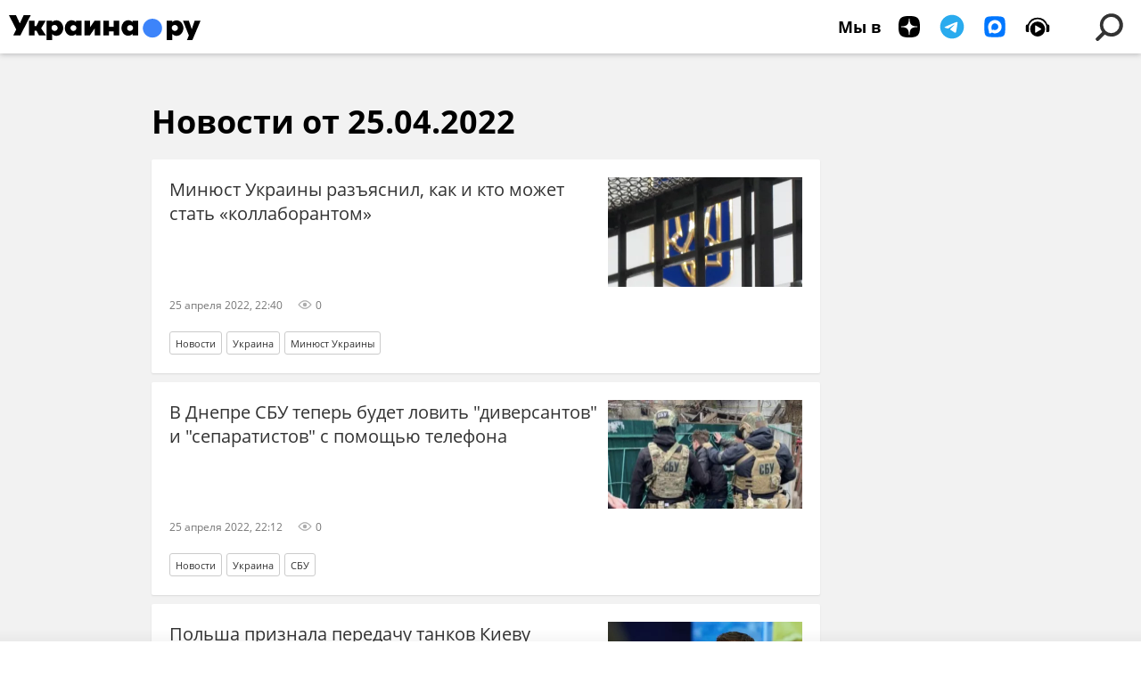

--- FILE ---
content_type: text/html; charset=utf-8
request_url: https://ukraina.ru/20220425/
body_size: 20750
content:
<!DOCTYPE html><html lang="ru"><head prefix="og: http://ogp.me/ns# article: http://ogp.me/ns/article# ya: http://webmaster.yandex.ru/vocabularies/"><meta http-equiv="Content-Type" content="text/html; charset=utf-8">
            
                <script>
                    var _paq = _paq || [];
                    (function() {
                        _paq.push(['setSiteId', 'ukrainaru']);
                        _paq.push(['trackPageView']);
                        _paq.push(['enableLinkTracking']);
                        var d = document,
                            g = d.createElement('script'),
                            s = d.getElementsByTagName('script')[0];
                        g.type = 'text/javascript';
                        g.defer = true;
                        g.async = true;
                        g.src = '//a.ria.ru/js/counter.js';
                        s.parentNode.insertBefore(g, s);
                    })();
                </script>
            
        
            
                <script type="text/javascript">
                    (function() {
                        new Image().src = "//counter.yadro.ru/hit;RS_Total/SNG_Blt_Total/SNG?r"+
					        escape(document.referrer) + ((typeof(screen)=="undefined") ? "" :
					            ";s" + screen.width + "*" + screen.height + "*" + (screen.colorDepth ?
					                screen.colorDepth : screen.pixelDepth)) + ";u" + escape(document.URL) +
					        ";h" + escape(document.title.substring(0,150)) + ";" + Math.random();
                    })();
                </script>
            
        
            
                <!-- Yandex.Metrika counter -->
			        <script type="text/javascript" >
                        (function(m,e,t,r,i,k,a){m[i]=m[i]||function(){(m[i].a=m[i].a||[]).push(arguments)};
                        m[i].l=1*new Date();
                        for (var j = 0; j < document.scripts.length; j++) {if (document.scripts[j].src === r) { return; }}
                        k=e.createElement(t),a=e.getElementsByTagName(t)[0],k.async=1,k.src=r,a.parentNode.insertBefore(k,a)})
                        (window, document, "script", "https://mc.yandex.ru/metrika/tag.js", "ym");

                        ym(24922511, "init", {
                            clickmap:true,
                            trackLinks:true,
                            accurateTrackBounce:true
                        });
                    </script>
                    <noscript><div><img src="https://mc.yandex.ru/watch/24922511" style="position:absolute; left:-9999px;" alt="" /></div></noscript>
		        <!-- /Yandex.Metrika counter -->
             
        <meta charset="utf-8"><meta http-equiv="X-UA-Compatible" content="IE=edge,chrome=1"><title>Архив важных новостей и событий на Украине за 25.04.2022 - Украина.ру</title><meta name="description" content='Все важные новости за 25.04.2022: Минюст Украины разъяснил, как и кто может стать «коллаборантом», В Днепре СБУ теперь будет ловить  "диверсантов" и "сепаратистов" с помощью телефона'><meta name="keywords" content="новости 25.04.2022, главные новости 25.04.2022"><meta name="analytics:title" content="Архив важных новостей и событий на Украине за 25.04.2022"><meta name="analytics:keyw" content=""><meta name="analytics:rubric" content=""><meta name="analytics:tags" content=""><meta name="analytics:site_domain" content="ukraina.ru"><meta name="analytics:lang" content="rus"><meta property="og:url" content="https://ukraina.ru/20220425/"><meta property="og:title" content="Архив важных новостей и событий на Украине за 25.04.2022"><meta property="og:description" content='Все важные новости за 25.04.2022: Минюст Украины разъяснил, как и кто может стать «коллаборантом», В Днепре СБУ теперь будет ловить  "диверсантов" и "сепаратистов" с помощью телефона'><meta property="og:type" content="website"><meta property="og:site_name" content="Украина.ру"><meta property="og:locale" content="ru_RU"><meta property="og:image" content="https://ukraina.ru/i/ukraina_soc_2072x1166.png"><meta property="og:image:width" content="2072"><meta property="og:image:height" content="1166"><meta name="twitter:card" content="summary_large_image"><meta name="twitter:site" content="@ukraina_ru"><link rel="canonical" href="https://ukraina.ru/20220425/"><link rel="alternate" hreflang="ru" href="https://ukraina.ru/20220425/"><link rel="alternate" hreflang="x-default" href="https://ukraina.ru/20220425/"><link rel="preconnect" href="https://ukraina.ru/"><link rel="dns-prefetch" href="https://ukraina.ru/"><link rel="alternate" type="application/rss+xml" href="https://ukraina.ru/export/rss2/archive/index.xml"><meta name="robots" content="index, follow, max-image-preview:large"><link rel="amphtml" href="https://ukraina.ru/amp/20220425/"><meta name="viewport" content="width=device-width, initial-scale=1.0, maximum-scale=1.0, user-scalable=yes"><meta name="HandheldFriendly" content="true"><meta name="MobileOptimzied" content="width"><meta name="referrer" content="always"><meta name="format-detection" content="telephone=no"><meta name="format-detection" content="address=no"><meta name="yandex-verification" content="60b446706b5fd796"><meta name="google-site-verification" content="57DTwe_P8zcteI_1GYjEV5SeWutAwHYtsk-4KOIHvTM"><meta name="google-site-verification" content="OtWwmT7I1Awn_B7mgpoyj2iIaR906Mp_FUopU6DLpVE"><meta name="yandex-verification" content="6e92aa3fa8a4126f"><meta name="apple-itunes-app" content="app-id=1523036476"><meta name="google-play-app" content="app-id=ru.ria.ria"><link rel="icon" href="https://ukraina.ru/favicon.ico" sizes="any"><link rel="icon" href="https://ukraina.ru/i/favicons/favicon.svg" type="image/svg+xml"><link rel="apple-touch-icon" href="https://ukraina.ru/i/favicons/apple-touch-icon.png"><link rel="manifest" href="/i/favicons/manifest.json"><meta name="apple-mobile-web-app-title" content="Ukraina.ru"><meta name="application-name" content="Ukraina.ru"><meta name="theme-color" content="#3D84FA"><link rel="preload" href="https://ukraina.ru/css/fonts/font_open_sans.css?9fed4df23" as="style" onload="this.onload=null;this.rel='stylesheet'"><noscript><link rel="stylesheet" type="text/css" href="https://ukraina.ru/css/fonts/font_open_sans.css?9fed4df23"></noscript><link rel="stylesheet" type="text/css" href="https://ukraina.ru/css/common.min.css?97c2359ab"><script>var GLOBAL = {}; GLOBAL.www = 'https://ukraina.ru'; GLOBAL.cookie_domain = '.ukraina.ru'; GLOBAL.adriver = {}; GLOBAL.adriver.sid = "45736"; GLOBAL.adriver.bt = "52"; GLOBAL.csrf_token = ''; GLOBAL.search = {}; GLOBAL.locale = {}; GLOBAL.locale.smartcaptcha = {}; GLOBAL.locale.smartcaptcha.site_key = 'ysc1_nWSR8kz4pkKacftfh7f8RJjZRtSAUbSCGricQWKdd0353d60'; GLOBAL.comet = {}; GLOBAL.comet.ticket = "00"; GLOBAL.comet.url = "https://n-ssl.ria.ru/polling"; GLOBAL.comet.ts = "1768842085"; GLOBAL.comet.objects = []; GLOBAL.comet.reduce = ""; GLOBAL.comet.timeouts = {}; GLOBAL.comet.timeouts.try2 = 1000; GLOBAL.comet.timeouts.try3 = 10000; GLOBAL.comet.timeouts.try4 = 30000; GLOBAL.sock = {}; GLOBAL.sock.server = "https://cm.ria.ru/chat"; GLOBAL.project = "ukraina"; GLOBAL.partnerstags = "archive:archive"; GLOBAL.css = {}; GLOBAL.js = {}; GLOBAL.js.videoplayer = "https://ukraina.ru/js/libs/video/videoplayer.min.js?916f89fad"; GLOBAL.css.riaPartners_banner = "https://ukraina.ru/css/banners/partners_banner.min.css?99bd31f91"; GLOBAL.css.riaPartners_column = "https://ukraina.ru/css/banners/partners_column.min.css?953bc6f7a"; GLOBAL.css.riaPartners_mobile = "https://ukraina.ru/css/banners/partners_mobile.min.css?9fcd4037"; GLOBAL.js.riaPartners = "https://ukraina.ru/js/libs/ria.partners.js?99bd60808";</script><link rel="preconnect" href="https://ads.betweendigital.com" crossorigin="anonymous"></head><body class="body m-ukraina m-archive-page" id="body" data-const-page-type="archive_for_date" data-page-type="archive" data-page-project="ukraina" data-header-sticked-on="1"><script src="https://ukraina.ru/js/jquery/jquery-1.12.4.min.js?96ee03cbd"></script><div class="schema_org" itemscope="itemscope" itemtype="https://schema.org/WebSite"><meta itemprop="name" content="Украина.ру"><meta itemprop="description" content="Последние новости Украины, самая актуальная информация: темы дня, интервью, обзоры, анализ. Фото и видео с места событий и происшествий."><a itemprop="url" href="https://ukraina.ru"> </a><meta itemprop="image" content="https://ukraina.ru/i/export/ukraina/logo.png"><div itemprop="potentialAction" itemscope="itemscope" itemtype="https://schema.org/SearchAction"><meta itemprop="target" content="https://ukraina.ru/search/?query={query}"><meta itemprop="query-input" content="required name=query"></div></div><div class="schema_org" itemscope="itemscope" itemtype="http://schema.org/WebPage"><a itemprop="url" href="https://ukraina.ru/20220425/"> </a><meta itemprop="mainEntityOfPage" content="https://ukraina.ru/20220425/"><meta itemprop="name" content="Архив важных новостей и событий на Украине за 25.04.2022 - Украина.ру"><meta itemprop="headline" content="Архив важных новостей и событий на Украине за 25.04.2022 - Украина.ру"><meta itemprop="description" content='Все важные новости за 25.04.2022: Минюст Украины разъяснил, как и кто может стать «коллаборантом», В Днепре СБУ теперь будет ловить  \"диверсантов\" и \"сепаратистов\" с помощью телефона'><meta itemprop="genre" content="Новости"><meta itemprop="keywords" content="новости 25.04.2022, главные новости 25.04.2022"><meta itemprop="image" content="https://cdnn1.ukraina.ru/img/102144/00/1021440022_0:432:4608:3024_1920x0_80_0_0_2d7d7bde3cf80b9d01c31f4fc1210189.jpg.webp"><meta itemprop="dateModified" content="2022-07-13T11:11:NaN"></div><ul class="schema_org" itemscope="itemscope" itemtype="http://schema.org/BreadcrumbList"><li itemprop="itemListElement" itemscope="itemscope" itemtype="http://schema.org/ListItem"><meta itemprop="name" content="Украина.ру"><meta itemprop="position" content="1"><meta itemprop="item" content="https://ukraina.ru"><a itemprop="url" href="https://ukraina.ru"> </a></li><li itemprop="itemListElement" itemscope="itemscope" itemtype="http://schema.org/ListItem"><meta itemprop="name" content="Архив"><meta itemprop="position" content="2"><meta itemprop="item" content="https://ukraina.ru/20220425/"><a itemprop="url" href="https://ukraina.ru/20220425/"> </a></li></ul><script>
            var svg_spirte_files = [

                "https://ukraina.ru/i/sprites/header_icon/inline.svg?16",
                "https://ukraina.ru/i/sprites/icon/inline.svg?16",

                

                "https://ukraina.ru/i/sprites/logo/inline.svg?16",
                "https://ukraina.ru/i/sprites/social/inline.svg?16",
                
                "https://ukraina.ru/i/sprites/s_icon/inline.svg?16",
                "https://ukraina.ru/i/sprites/s_social/inline.svg?16"
            ];

            for (var i = 0; i < svg_spirte_files.length; i++) {
                var svg_ajax = new XMLHttpRequest();
                svg_ajax.open("GET", svg_spirte_files[i], true);
                svg_ajax.send();
                svg_ajax.onload = function(e) {
                    var svg_div = document.createElement("div");
                    svg_div.className = 'svg-sprite';
                    svg_div.innerHTML = this.responseText;
                    document.body.insertBefore(svg_div, document.body.childNodes[0]);
                }
            }
            </script><script src="https://ukraina.ru/js/libs/banners/adfx.loader.bind.js?978a4bff1"></script><script>
                (window.yaContextCb = window.yaContextCb || []).push(() => {
                    replaceOriginalAdFoxMethods();
                    /* window.Ya.adfoxCode.hbCallbacks = window.Ya.adfoxCode.hbCallbacks || []; */ // это для HB на будущее
                })
            </script><script src="https://yandex.ru/ads/system/context.js" async="true"></script><script src="https://ukraina.ru/js/libs/banners/prebid.min.js?991c5bc75"></script><script>
                window.riaPartners = window.riaPartners || [];
            </script><div class="view-size" id="jsViewSize"></div><div class="page" id="page"><div class="page__width"><aside></aside></div><aside></aside><div class="page__width"><div class="page__bg"><div class="page__bg-media"></div><div class="alert m-hidden" id="alertAfterRegister"><div class="alert__text">
                Регистрация пройдена успешно! <br>
                Пожалуйста, перейдите по ссылке из письма, отправленного на <span class="m-email"></span></div><div class="alert__btn"><button class="form__btn m-min m-black confirmEmail">Отправить еще раз</button></div></div><div class="header" id="header"><div class="header__height" id="headerHeight"></div><div class="header__position"><div class="page__width"><div class="header__sticked" id="headerSticked"><div class="header__sticked-logo"><div class="header__sticked-logo-img m-ukraina"><svg class="svg-icon"><use xmlns:xlink="http://www.w3.org/1999/xlink" xlink:href="#logo-ukraina_logo_m"></use></svg></div><a class="header__sticked-link-home" href="/" title="Главная страница сайта ukraina"></a></div><div class="share m-header" data-type="header" data-nosnippet="true" data-id="" data-url="https://ukraina.ru" data-title=""></div><div class="header__menu"><div class="header__menu-social-block"><span class="header__menu-button header__menu-social m-title"><b>Мы в</b></span><a class="header__menu-button header__menu-social m-zen" href="https://dzen.ru/ukraina.ru?favid=254116334" target="_blank"><span><i><svg class="svg-icon"><use xmlns:xlink="http://www.w3.org/1999/xlink" xlink:href="#social-zen"></use></svg></i></span></a><a class="header__menu-button header__menu-social m-telegram" href="https://t.me/ukr_2025_ru" target="_blank"><span><i><svg class="svg-icon"><use xmlns:xlink="http://www.w3.org/1999/xlink" xlink:href="#social-telegram_round"></use></svg></i></span></a><a class="header__menu-button header__menu-social m-max" href="https://max.ru/ukr_2025_ru" target="_blank"><span><i><svg class="svg-icon"><use xmlns:xlink="http://www.w3.org/1999/xlink" xlink:href="#social-max_square"></use></svg></i></span></a><a class="header__menu-button header__menu-social m-podcasts" href="https://vk.ru/podcasts-72801118" target="_blank"><span><i><svg class="svg-icon"><use xmlns:xlink="http://www.w3.org/1999/xlink" xlink:href="#icon-play_podcast"></use></svg></i></span></a></div><a class="header__menu-button header__menu-search" data-modal-open="search"><span class="header__menu-icon-l"><svg class="svg-icon"><use xmlns:xlink="http://www.w3.org/1999/xlink" xlink:href="#header_icon-searchL"></use></svg></span><span class="header__menu-icon-s"><svg class="svg-icon"><use xmlns:xlink="http://www.w3.org/1999/xlink" xlink:href="#header_icon-searchS"></use></svg></span></a><a class="header__menu-button header__menu-live js__toggle-live"><span class="header__menu-icon-online"></span></a></div></div></div></div></div><div class="content" id="content"><div class="layout-rubric"><div class="layout-rubric__main"><div class="rubric-list"><h1 class="rubric-title">Новости от 25.04.2022</h1><div class="list" itemscope="" itemtype="http://schema.org/ItemList"><div class="list-item"><span class="schema_org" itemprop="itemListElement" itemscope="" itemtype="http://schema.org/ListItem"><meta itemprop="position" content="1"><a itemprop="url" href="/20220425/1033853526.html"> </a><meta itemprop="name" content="Минюст Украины разъяснил, как и кто может стать «коллаборантом»"></span><div class="list-item__content"><a href="/20220425/1033853526.html" class="list-item__image"><picture><source media="(min-width: 480px)" media-type="ar16x9" srcset="https://cdnn1.ukraina.ru/img/102144/00/1021440022_0:432:4608:3024_436x0_80_0_0_7a2d66fc8c3b5202f4cedd2f27c94656.jpg.webp"></source><source media="(min-width: 375px)" media-type="ar4x3" srcset="https://cdnn1.ukraina.ru/img/102144/00/1021440022_0:0:4608:3456_186x0_80_0_0_693eafe6737e6ebd7235b5eb3d129db6.jpg.webp"></source><source media="(min-width: 0px)" media-type="ar1x1" srcset="https://cdnn1.ukraina.ru/img/102144/00/1021440022_576:0:4032:3456_140x0_80_0_0_77d8552b60c0131e58116e65c85af141.jpg.webp"></source><img media-type="ar16x9" data-crop-ratio="0.5625" data-crop-width="600" data-crop-height="338" data-source-sid="" alt="Суд украинский герб камера решетка тюрьма" title="Суд украинский герб камера решетка тюрьма" class="responsive_img m-list-img" src="https://cdnn1.ukraina.ru/img/102144/00/1021440022_0:432:4608:3024_600x0_80_0_0_440b7428483bc9c34ed788e0535a6f26.jpg.webp" data-responsive480="https://cdnn1.ukraina.ru/img/102144/00/1021440022_0:432:4608:3024_436x0_80_0_0_7a2d66fc8c3b5202f4cedd2f27c94656.jpg.webp" data-responsive375="https://cdnn1.ukraina.ru/img/102144/00/1021440022_0:0:4608:3456_186x0_80_0_0_693eafe6737e6ebd7235b5eb3d129db6.jpg.webp" data-responsive0="https://cdnn1.ukraina.ru/img/102144/00/1021440022_576:0:4032:3456_140x0_80_0_0_77d8552b60c0131e58116e65c85af141.jpg.webp"></picture></a><a href="/20220425/1033853526.html" class="list-item__title color-font-hover-only">Минюст Украины разъяснил, как и кто может стать «коллаборантом» </a></div><div class="list-item__info"><div class="list-item__date">25 апреля 2022, 22:40</div><div class="list-item__views"><div class="list-item__views-icon"><svg class="svg-icon"><use xmlns:xlink="http://www.w3.org/1999/xlink" xlink:href="#icon-views_small"></use></svg></div><div class="list-item__views-text">0</div></div></div><div class="list-item__tags"><div class="list-item__tags-more">Еще <span></span></div><ul><li class="list-tag" data-sid="news"><a href="/news/" class="list-tag__text">Новости</a></li><li class="list-tag" data-sid="tag_Ukraina"><a href="/tag_Ukraina/" class="list-tag__text">Украина</a></li><li class="list-tag" data-sid="simple_Minjust_Ukrainy"><a href="/simple_Minjust_Ukrainy/" class="list-tag__text">Минюст Украины</a></li></ul></div></div><div class="list-item"><span class="schema_org" itemprop="itemListElement" itemscope="" itemtype="http://schema.org/ListItem"><meta itemprop="position" content="2"><a itemprop="url" href="/20220425/1033853480.html"> </a><meta itemprop="name" content='В Днепре СБУ теперь будет ловить  "диверсантов" и "сепаратистов" с помощью телефона'></span><div class="list-item__content"><a href="/20220425/1033853480.html" class="list-item__image"><picture><source media="(min-width: 480px)" media-type="ar16x9" srcset="https://cdnn1.ukraina.ru/img/102588/69/1025886970_0:154:700:548_436x0_80_0_0_40c7799aaaf4676c0922da82ddc38572.jpg.webp"></source><source media="(min-width: 375px)" media-type="ar4x3" srcset="https://cdnn1.ukraina.ru/img/102588/69/1025886970_0:147:700:672_186x0_80_0_0_2378f69b39adce4c2a6fd90e6aad1eac.jpg.webp"></source><source media="(min-width: 0px)" media-type="ar1x1" srcset="https://cdnn1.ukraina.ru/img/102588/69/1025886970_0:133:700:834_140x0_80_0_0_e80a6c75da8f83106a849377e16bf456.jpg.webp"></source><img media-type="ar16x9" data-crop-ratio="0.5625" data-crop-width="600" data-crop-height="338" data-source-sid="" alt="СБУ задержание" title="СБУ задержание" class="responsive_img m-list-img" src="https://cdnn1.ukraina.ru/img/102588/69/1025886970_0:154:700:548_600x0_80_0_0_9ad7f888641156e7db36aa4688d7349f.jpg.webp" data-responsive480="https://cdnn1.ukraina.ru/img/102588/69/1025886970_0:154:700:548_436x0_80_0_0_40c7799aaaf4676c0922da82ddc38572.jpg.webp" data-responsive375="https://cdnn1.ukraina.ru/img/102588/69/1025886970_0:147:700:672_186x0_80_0_0_2378f69b39adce4c2a6fd90e6aad1eac.jpg.webp" data-responsive0="https://cdnn1.ukraina.ru/img/102588/69/1025886970_0:133:700:834_140x0_80_0_0_e80a6c75da8f83106a849377e16bf456.jpg.webp"></picture></a><a href="/20220425/1033853480.html" class="list-item__title color-font-hover-only">В Днепре СБУ теперь будет ловить  "диверсантов" и "сепаратистов" с помощью телефона </a></div><div class="list-item__info"><div class="list-item__date">25 апреля 2022, 22:12</div><div class="list-item__views"><div class="list-item__views-icon"><svg class="svg-icon"><use xmlns:xlink="http://www.w3.org/1999/xlink" xlink:href="#icon-views_small"></use></svg></div><div class="list-item__views-text">0</div></div></div><div class="list-item__tags"><div class="list-item__tags-more">Еще <span></span></div><ul><li class="list-tag" data-sid="news"><a href="/news/" class="list-tag__text">Новости</a></li><li class="list-tag" data-sid="tag_Ukraina"><a href="/tag_Ukraina/" class="list-tag__text">Украина</a></li><li class="list-tag" data-sid="tag_SBU"><a href="/tag_SBU/" class="list-tag__text">СБУ</a></li></ul></div></div><div class="list-item"><span class="schema_org" itemprop="itemListElement" itemscope="" itemtype="http://schema.org/ListItem"><meta itemprop="position" content="3"><a itemprop="url" href="/20220425/1033853439.html"> </a><meta itemprop="name" content="Польша признала передачу танков Киеву"></span><div class="list-item__content"><a href="/20220425/1033853439.html" class="list-item__image"><picture><source media="(min-width: 480px)" media-type="ar16x9" srcset="https://cdnn1.ukraina.ru/img/103352/96/1033529602_0:0:1043:587_436x0_80_0_0_cb3d4802ba48d8f57c1a693b87bb11e9.jpg.webp"></source><source media="(min-width: 375px)" media-type="ar4x3" srcset="https://cdnn1.ukraina.ru/img/103352/96/1033529602_116:0:1043:695_186x0_80_0_0_7ed70cb458828f9d5b0e820b9f8a4760.jpg.webp"></source><source media="(min-width: 0px)" media-type="ar1x1" srcset="https://cdnn1.ukraina.ru/img/103352/96/1033529602_352:0:879:527_140x0_80_0_0_c8d6f1137cdfb8df3184414d4afbe996.jpg.webp"></source><img media-type="ar16x9" data-crop-ratio="0.5625" data-crop-width="600" data-crop-height="338" data-source-sid="" alt="Матеуш Моравецкий" title="Матеуш Моравецкий" class="responsive_img m-list-img" src="https://cdnn1.ukraina.ru/img/103352/96/1033529602_0:0:1043:587_600x0_80_0_0_de162cb0f6f49e88f82a1cd41ff13bfe.jpg.webp" data-responsive480="https://cdnn1.ukraina.ru/img/103352/96/1033529602_0:0:1043:587_436x0_80_0_0_cb3d4802ba48d8f57c1a693b87bb11e9.jpg.webp" data-responsive375="https://cdnn1.ukraina.ru/img/103352/96/1033529602_116:0:1043:695_186x0_80_0_0_7ed70cb458828f9d5b0e820b9f8a4760.jpg.webp" data-responsive0="https://cdnn1.ukraina.ru/img/103352/96/1033529602_352:0:879:527_140x0_80_0_0_c8d6f1137cdfb8df3184414d4afbe996.jpg.webp"></picture></a><a href="/20220425/1033853439.html" class="list-item__title color-font-hover-only">Польша признала передачу танков Киеву </a></div><div class="list-item__info"><div class="list-item__date">25 апреля 2022, 21:05</div><div class="list-item__views"><div class="list-item__views-icon"><svg class="svg-icon"><use xmlns:xlink="http://www.w3.org/1999/xlink" xlink:href="#icon-views_small"></use></svg></div><div class="list-item__views-text">0</div></div></div><div class="list-item__tags"><div class="list-item__tags-more">Еще <span></span></div><ul><li class="list-tag" data-sid="news"><a href="/news/" class="list-tag__text">Новости</a></li><li class="list-tag" data-sid="tag_Polsha"><a href="/tag_Polsha/" class="list-tag__text">Польша</a></li></ul></div></div><div class="list-item"><span class="schema_org" itemprop="itemListElement" itemscope="" itemtype="http://schema.org/ListItem"><meta itemprop="position" content="4"><a itemprop="url" href="/20220425/1033853212.html"> </a><meta itemprop="name" content="«Наследники европейских нацистов»: Эксперт объяснил, почему Запад развязал конфликт на Украине"></span><div class="list-item__content"><a href="/20220425/1033853212.html" class="list-item__image"><picture><source media="(min-width: 480px)" media-type="ar16x9" srcset="https://cdnn1.ukraina.ru/img/07e6/08/01/1037077323_0:0:1600:900_436x0_80_0_0_5f172c1af4345797b97062dfd47d0ee6.jpg.webp"></source><source media="(min-width: 375px)" media-type="ar4x3" srcset="https://cdnn1.ukraina.ru/img/07e6/08/01/1037077323_197:0:1397:900_186x0_80_0_0_e857048f4ee11bf3f4be91c6acd234f2.jpg.webp"></source><source media="(min-width: 0px)" media-type="ar1x1" srcset="https://cdnn1.ukraina.ru/img/07e6/08/01/1037077323_347:0:1247:900_140x0_80_0_0_9a1e739d4d64580f9684ab8921b65d53.jpg.webp"></source><img media-type="ar16x9" data-crop-ratio="0.5625" data-crop-width="600" data-crop-height="338" data-source-sid="not_rian_photo" alt="Батальон Азов националисты нацисты фашистский крест символика неонацисты" title="Батальон Азов националисты нацисты фашистский крест символика неонацисты" class="responsive_img m-list-img" src="https://cdnn1.ukraina.ru/img/07e6/08/01/1037077323_0:0:1600:900_600x0_80_0_0_03903018032b160014394a32e2896ba4.jpg.webp" data-responsive480="https://cdnn1.ukraina.ru/img/07e6/08/01/1037077323_0:0:1600:900_436x0_80_0_0_5f172c1af4345797b97062dfd47d0ee6.jpg.webp" data-responsive375="https://cdnn1.ukraina.ru/img/07e6/08/01/1037077323_197:0:1397:900_186x0_80_0_0_e857048f4ee11bf3f4be91c6acd234f2.jpg.webp" data-responsive0="https://cdnn1.ukraina.ru/img/07e6/08/01/1037077323_347:0:1247:900_140x0_80_0_0_9a1e739d4d64580f9684ab8921b65d53.jpg.webp"></picture></a><a href="/20220425/1033853212.html" class="list-item__title color-font-hover-only">«Наследники европейских нацистов»: Эксперт объяснил, почему Запад развязал конфликт на Украине </a></div><div class="list-item__info"><div class="list-item__date">25 апреля 2022, 21:00</div><div class="list-item__views"><div class="list-item__views-icon"><svg class="svg-icon"><use xmlns:xlink="http://www.w3.org/1999/xlink" xlink:href="#icon-views_small"></use></svg></div><div class="list-item__views-text">0</div></div></div><div class="list-item__tags"><div class="list-item__tags-more">Еще <span></span></div><ul><li class="list-tag" data-sid="news"><a href="/news/" class="list-tag__text">Новости</a></li><li class="list-tag" data-sid="tag_Zapad"><a href="/tag_Zapad/" class="list-tag__text">Запад</a></li><li class="list-tag" data-sid="simple_nacisty"><a href="/simple_nacisty/" class="list-tag__text">нацисты</a></li></ul></div></div><div class="list-item"><span class="schema_org" itemprop="itemListElement" itemscope="" itemtype="http://schema.org/ListItem"><meta itemprop="position" content="5"><a itemprop="url" href="/20220425/1033852657.html"> </a><meta itemprop="name" content="Фактор Тягнибока. Почему Ле Пен работает на Макрона"></span><div class="list-item__content"><a href="/20220425/1033852657.html" class="list-item__image"><picture><source media="(min-width: 480px)" media-type="hires" srcset="https://cdnn1.ukraina.ru/img/103382/46/1033824671_0:0:0:0_436x0_80_0_0_69b5b04935fa620cc6fe5e10b36295d5.jpg.webp"></source><img media-type="hires" data-crop-ratio="0" data-crop-width="600" data-crop-height="0" data-source-sid="associated_press" alt="Макрон Ле Пен" title="Макрон Ле Пен" class="responsive_img m-list-img" src="https://cdnn1.ukraina.ru/img/103382/46/1033824671_0:0:0:0_600x0_80_0_0_c6e5ee0ec7460bae607068a4c313e479.jpg.webp" data-responsive480="https://cdnn1.ukraina.ru/img/103382/46/1033824671_0:0:0:0_436x0_80_0_0_69b5b04935fa620cc6fe5e10b36295d5.jpg.webp"></picture></a><a href="/20220425/1033852657.html" class="list-item__title color-font-hover-only">Фактор Тягнибока. Почему Ле Пен работает на Макрона </a><a class="list-item__author color-font-hover-only" href="/author_leonid_nikolenko/"><span class="list-item__author-info"><span class="list-item__author-table"><span class="list-item__author-cell"><span class="list-item__author-clamp"><b class="list-item__author-title">Леонид Николенко</b><span class="list-item__author-rank"></span></span></span></span></span></a></div><div class="list-item__info"><div class="list-item__date">25 апреля 2022, 20:43</div><div class="list-item__views"><div class="list-item__views-icon"><svg class="svg-icon"><use xmlns:xlink="http://www.w3.org/1999/xlink" xlink:href="#icon-views_small"></use></svg></div><div class="list-item__views-text">0</div></div></div><div class="list-item__tags"><div class="list-item__tags-more">Еще <span></span></div><ul><li class="list-tag" data-sid="exclusive"><a href="/exclusive/" class="list-tag__text">Эксклюзив</a></li></ul></div></div><div class="list-item"><span class="schema_org" itemprop="itemListElement" itemscope="" itemtype="http://schema.org/ListItem"><meta itemprop="position" content="6"><a itemprop="url" href="/20220425/1033853328.html"> </a><meta itemprop="name" content="Американский полковник: Украина с самого начала спецоперации была обречена на поражение"></span><div class="list-item__content"><a href="/20220425/1033853328.html" class="list-item__image"><picture><source media="(min-width: 480px)" media-type="ar16x9" srcset="https://cdnn1.ukraina.ru/img/103376/67/1033766721_16:0:916:506_436x0_80_0_0_36eb21e830691c6cc9b486202d29982c.jpg.webp"></source><source media="(min-width: 375px)" media-type="ar4x3" srcset="https://cdnn1.ukraina.ru/img/103376/67/1033766721_128:0:803:506_186x0_80_0_0_b4beb62da767416b1e66a57cedfa1bf1.jpg.webp"></source><source media="(min-width: 0px)" media-type="ar1x1" srcset="https://cdnn1.ukraina.ru/img/103376/67/1033766721_213:0:719:506_140x0_80_0_0_e56822f1c901c4779415da3c101d453c.jpg.webp"></source><img media-type="ar16x9" data-crop-ratio="0.5625" data-crop-width="600" data-crop-height="338" data-source-sid="" alt="Мариуполь Азовсталь плен ВСу сдалось" title="Мариуполь Азовсталь плен ВСу сдалось" class="responsive_img m-list-img" src="https://cdnn1.ukraina.ru/img/103376/67/1033766721_16:0:916:506_600x0_80_0_0_ddee4a185a17b8124349171a17c18a69.jpg.webp" data-responsive480="https://cdnn1.ukraina.ru/img/103376/67/1033766721_16:0:916:506_436x0_80_0_0_36eb21e830691c6cc9b486202d29982c.jpg.webp" data-responsive375="https://cdnn1.ukraina.ru/img/103376/67/1033766721_128:0:803:506_186x0_80_0_0_b4beb62da767416b1e66a57cedfa1bf1.jpg.webp" data-responsive0="https://cdnn1.ukraina.ru/img/103376/67/1033766721_213:0:719:506_140x0_80_0_0_e56822f1c901c4779415da3c101d453c.jpg.webp"></picture></a><a href="/20220425/1033853328.html" class="list-item__title color-font-hover-only">Американский полковник: Украина с самого начала спецоперации была обречена на поражение </a></div><div class="list-item__info"><div class="list-item__date">25 апреля 2022, 20:42</div><div class="list-item__views"><div class="list-item__views-icon"><svg class="svg-icon"><use xmlns:xlink="http://www.w3.org/1999/xlink" xlink:href="#icon-views_small"></use></svg></div><div class="list-item__views-text">0</div></div></div><div class="list-item__tags"><div class="list-item__tags-more">Еще <span></span></div><ul><li class="list-tag" data-sid="news"><a href="/news/" class="list-tag__text">Новости</a></li><li class="list-tag" data-sid="tag_Ukraina"><a href="/tag_Ukraina/" class="list-tag__text">Украина</a></li></ul></div></div><div class="list-item"><span class="schema_org" itemprop="itemListElement" itemscope="" itemtype="http://schema.org/ListItem"><meta itemprop="position" content="7"><a itemprop="url" href="/20220425/1033853165.html"> </a><meta itemprop="name" content="«Недружественные страны»: Эксперт рассказал, о чем Россия и Запад смогут договариваться"></span><div class="list-item__content"><a href="/20220425/1033853165.html" class="list-item__image"><picture><source media="(min-width: 480px)" media-type="ar16x9" srcset="https://cdnn1.ukraina.ru/img/103333/15/1033331539_0:0:900:507_436x0_80_0_0_9a36966e1ae3a25f7d4eed35fdb3a970.jpg.webp"></source><source media="(min-width: 375px)" media-type="ar4x3" srcset="https://cdnn1.ukraina.ru/img/103333/15/1033331539_76:0:815:554_186x0_80_0_0_e3b8c13a9d6cc6fbb19dca4c9cf1057f.jpg.webp"></source><source media="(min-width: 0px)" media-type="ar1x1" srcset="https://cdnn1.ukraina.ru/img/103333/15/1033331539_168:0:722:554_140x0_80_0_0_2bcac9404128439678e41ef4ae3e6b0a.jpg.webp"></source><img media-type="ar16x9" data-crop-ratio="0.5625" data-crop-width="600" data-crop-height="338" data-source-sid="not_rian_photo" alt="Путин Байден Макрон коллаж" title="Путин Байден Макрон коллаж" class="responsive_img m-list-img" src="https://cdnn1.ukraina.ru/img/103333/15/1033331539_0:0:900:507_600x0_80_0_0_d90d52fed5e04e63036089a0f92d653d.jpg.webp" data-responsive480="https://cdnn1.ukraina.ru/img/103333/15/1033331539_0:0:900:507_436x0_80_0_0_9a36966e1ae3a25f7d4eed35fdb3a970.jpg.webp" data-responsive375="https://cdnn1.ukraina.ru/img/103333/15/1033331539_76:0:815:554_186x0_80_0_0_e3b8c13a9d6cc6fbb19dca4c9cf1057f.jpg.webp" data-responsive0="https://cdnn1.ukraina.ru/img/103333/15/1033331539_168:0:722:554_140x0_80_0_0_2bcac9404128439678e41ef4ae3e6b0a.jpg.webp"></picture></a><a href="/20220425/1033853165.html" class="list-item__title color-font-hover-only">«Недружественные страны»: Эксперт рассказал, о чем Россия и Запад смогут договариваться </a></div><div class="list-item__info"><div class="list-item__date">25 апреля 2022, 20:30</div><div class="list-item__views"><div class="list-item__views-icon"><svg class="svg-icon"><use xmlns:xlink="http://www.w3.org/1999/xlink" xlink:href="#icon-views_small"></use></svg></div><div class="list-item__views-text">0</div></div></div><div class="list-item__tags"><div class="list-item__tags-more">Еще <span></span></div><ul><li class="list-tag" data-sid="news"><a href="/news/" class="list-tag__text">Новости</a></li><li class="list-tag" data-sid="tag_Rossija"><a href="/tag_Rossija/" class="list-tag__text">Россия</a></li><li class="list-tag" data-sid="tag_Zapad"><a href="/tag_Zapad/" class="list-tag__text">Запад</a></li></ul></div></div><div class="list-item"><span class="schema_org" itemprop="itemListElement" itemscope="" itemtype="http://schema.org/ListItem"><meta itemprop="position" content="8"><a itemprop="url" href="/20220425/1033853263.html"> </a><meta itemprop="name" content="«Город все равно сдавать»: Кива объяснил, почему украинские власти не решают проблему водоснабжения в Николаеве"></span><div class="list-item__content"><a href="/20220425/1033853263.html" class="list-item__image"><picture><source media="(min-width: 480px)" media-type="hires" srcset="https://cdnn1.ukraina.ru/img/101840/97/1018409710_0:0:0:0_436x0_80_0_0_697b1b2d62196463f7e0dc8cf7f3673d.jpg.webp"></source><img media-type="hires" data-crop-ratio="0" data-crop-width="600" data-crop-height="0" data-source-sid="not_rian_photo" alt=" " title=" " class="responsive_img m-list-img" src="https://cdnn1.ukraina.ru/img/101840/97/1018409710_0:0:0:0_600x0_80_0_0_786c48b6162fb76822b15c312f9209d9.jpg.webp" data-responsive480="https://cdnn1.ukraina.ru/img/101840/97/1018409710_0:0:0:0_436x0_80_0_0_697b1b2d62196463f7e0dc8cf7f3673d.jpg.webp"></picture></a><a href="/20220425/1033853263.html" class="list-item__title color-font-hover-only">«Город все равно сдавать»: Кива объяснил, почему украинские власти не решают проблему водоснабжения в Николаеве </a></div><div class="list-item__info"><div class="list-item__date">25 апреля 2022, 20:16</div><div class="list-item__views"><div class="list-item__views-icon"><svg class="svg-icon"><use xmlns:xlink="http://www.w3.org/1999/xlink" xlink:href="#icon-views_small"></use></svg></div><div class="list-item__views-text">0</div></div></div><div class="list-item__tags"><div class="list-item__tags-more">Еще <span></span></div><ul><li class="list-tag" data-sid="news"><a href="/news/" class="list-tag__text">Новости</a></li><li class="list-tag" data-sid="simple_Ilja_Kiva"><a href="/simple_Ilja_Kiva/" class="list-tag__text">Илья Кива</a></li></ul></div></div><div class="list-item"><span class="schema_org" itemprop="itemListElement" itemscope="" itemtype="http://schema.org/ListItem"><meta itemprop="position" content="9"><a itemprop="url" href="/20220425/1033852633.html"> </a><meta itemprop="name" content="Военный эксперт: Страны НАТО продолжат осваивать Украину - вопрос только в том, что от нее останется"></span><div class="list-item__content"><a href="/20220425/1033852633.html" class="list-item__image"><picture><source media="(min-width: 480px)" media-type="ar16x9" srcset="https://cdnn1.ukraina.ru/img/103371/22/1033712279_0:0:3073:1728_436x0_80_0_0_f05ac7cff3ad0715b80a6670401938db.jpg.webp"></source><source media="(min-width: 375px)" media-type="ar4x3" srcset="https://cdnn1.ukraina.ru/img/103371/22/1033712279_0:0:2729:2047_186x0_80_0_0_fbe0ec1e9d5a41336995018cfce72ef9.jpg.webp"></source><source media="(min-width: 0px)" media-type="ar1x1" srcset="https://cdnn1.ukraina.ru/img/103371/22/1033712279_29:0:2076:2047_140x0_80_0_0_9dcb2f1245004598fed609280cfee2cd.jpg.webp"></source><img media-type="ar16x9" data-crop-ratio="0.5625" data-crop-width="600" data-crop-height="338" data-source-sid="rian_photo" alt="Совместные учения стран НАТО и Украины Три меча-2021" title="Совместные учения стран НАТО и Украины Три меча-2021" class="responsive_img m-list-img" src="https://cdnn1.ukraina.ru/img/103371/22/1033712279_0:0:3073:1728_600x0_80_0_0_eb30d5beb7cf9c2a035b22114f4d9a44.jpg.webp" data-responsive480="https://cdnn1.ukraina.ru/img/103371/22/1033712279_0:0:3073:1728_436x0_80_0_0_f05ac7cff3ad0715b80a6670401938db.jpg.webp" data-responsive375="https://cdnn1.ukraina.ru/img/103371/22/1033712279_0:0:2729:2047_186x0_80_0_0_fbe0ec1e9d5a41336995018cfce72ef9.jpg.webp" data-responsive0="https://cdnn1.ukraina.ru/img/103371/22/1033712279_29:0:2076:2047_140x0_80_0_0_9dcb2f1245004598fed609280cfee2cd.jpg.webp"></picture></a><a href="/20220425/1033852633.html" class="list-item__title color-font-hover-only">Военный эксперт: Страны НАТО продолжат осваивать Украину - вопрос только в том, что от нее останется </a></div><div class="list-item__info"><div class="list-item__date">25 апреля 2022, 20:00</div><div class="list-item__views"><div class="list-item__views-icon"><svg class="svg-icon"><use xmlns:xlink="http://www.w3.org/1999/xlink" xlink:href="#icon-views_small"></use></svg></div><div class="list-item__views-text">0</div></div></div><div class="list-item__tags"><div class="list-item__tags-more">Еще <span></span></div><ul><li class="list-tag" data-sid="news"><a href="/news/" class="list-tag__text">Новости</a></li><li class="list-tag" data-sid="tag_Ukraina"><a href="/tag_Ukraina/" class="list-tag__text">Украина</a></li><li class="list-tag" data-sid="tag_NATO"><a href="/tag_NATO/" class="list-tag__text">НАТО</a></li></ul></div></div><div class="list-item"><span class="schema_org" itemprop="itemListElement" itemscope="" itemtype="http://schema.org/ListItem"><meta itemprop="position" content="10"><a itemprop="url" href="/20220425/1033853027.html"> </a><meta itemprop="name" content="Удары по Приднестровью и России, тяжёлое вооружение из США. Итоги 25 апреля на Украине"></span><div class="list-item__content"><a href="/20220425/1033853027.html" class="list-item__image"><picture><source media="(min-width: 480px)" media-type="hires" srcset="https://cdnn1.ukraina.ru/img/103385/30/1033853060_0:0:0:0_436x0_80_0_0_4fded507e3d74b3d551f4b06f48a6467.jpg.webp"></source><img media-type="hires" data-crop-ratio="0" data-crop-width="600" data-crop-height="0" data-source-sid="not_rian_photo" alt="МГБ ПМР Тирасполь взрыв" title="МГБ ПМР Тирасполь взрыв" class="responsive_img m-list-img" src="https://cdnn1.ukraina.ru/img/103385/30/1033853060_0:0:0:0_600x0_80_0_0_deaa9b1f48604bff6a015cb56f6260ed.jpg.webp" data-responsive480="https://cdnn1.ukraina.ru/img/103385/30/1033853060_0:0:0:0_436x0_80_0_0_4fded507e3d74b3d551f4b06f48a6467.jpg.webp"></picture></a><a href="/20220425/1033853027.html" class="list-item__title color-font-hover-only">Удары по Приднестровью и России, тяжёлое вооружение из США. Итоги 25 апреля на Украине </a><a class="list-item__author color-font-hover-only" href="/author_leev/"><span class="list-item__author-info"><span class="list-item__author-table"><span class="list-item__author-cell"><span class="list-item__author-clamp"><b class="list-item__author-title">Егор Леев</b><span class="list-item__author-rank">автор издания Украина.ру</span></span></span></span></span></a></div><div class="list-item__info"><div class="list-item__date">25 апреля 2022, 19:41</div><div class="list-item__views"><div class="list-item__views-icon"><svg class="svg-icon"><use xmlns:xlink="http://www.w3.org/1999/xlink" xlink:href="#icon-views_small"></use></svg></div><div class="list-item__views-text">0</div></div></div><div class="list-item__tags"><div class="list-item__tags-more">Еще <span></span></div><ul><li class="list-tag" data-sid="exclusive"><a href="/exclusive/" class="list-tag__text">Эксклюзив</a></li></ul></div></div><div class="list-item"><span class="schema_org" itemprop="itemListElement" itemscope="" itemtype="http://schema.org/ListItem"><meta itemprop="position" content="11"><a itemprop="url" href="/20220425/1033852568.html"> </a><meta itemprop="name" content="Военный эксперт объяснил для чего России нужен юг Украины"></span><div class="list-item__content"><a href="/20220425/1033852568.html" class="list-item__image"><picture><source media="(min-width: 480px)" media-type="ar16x9" srcset="https://cdnn1.ukraina.ru/img/103288/04/1032880493_0:14:993:572_436x0_80_0_0_76a50483edc7d4a7316aeb397d7fcaba.jpg.webp"></source><source media="(min-width: 375px)" media-type="ar4x3" srcset="https://cdnn1.ukraina.ru/img/103288/04/1032880493_106:0:886:585_186x0_80_0_0_320b9254c57610a671cd9641119e98b3.jpg.webp"></source><source media="(min-width: 0px)" media-type="ar1x1" srcset="https://cdnn1.ukraina.ru/img/103288/04/1032880493_203:0:788:585_140x0_80_0_0_f787f9b04650ea730f8165817f817ae7.jpg.webp"></source><img media-type="ar16x9" data-crop-ratio="0.5625" data-crop-width="600" data-crop-height="338" data-source-sid="not_rian_photo" alt="Украина карта" title="Украина карта" class="responsive_img m-list-img" src="https://cdnn1.ukraina.ru/img/103288/04/1032880493_0:14:993:572_600x0_80_0_0_096390ee71b071568ff70433ac21bd88.jpg.webp" data-responsive480="https://cdnn1.ukraina.ru/img/103288/04/1032880493_0:14:993:572_436x0_80_0_0_76a50483edc7d4a7316aeb397d7fcaba.jpg.webp" data-responsive375="https://cdnn1.ukraina.ru/img/103288/04/1032880493_106:0:886:585_186x0_80_0_0_320b9254c57610a671cd9641119e98b3.jpg.webp" data-responsive0="https://cdnn1.ukraina.ru/img/103288/04/1032880493_203:0:788:585_140x0_80_0_0_f787f9b04650ea730f8165817f817ae7.jpg.webp"></picture></a><a href="/20220425/1033852568.html" class="list-item__title color-font-hover-only">Военный эксперт объяснил для чего России нужен юг Украины </a></div><div class="list-item__info"><div class="list-item__date">25 апреля 2022, 19:30</div><div class="list-item__views"><div class="list-item__views-icon"><svg class="svg-icon"><use xmlns:xlink="http://www.w3.org/1999/xlink" xlink:href="#icon-views_small"></use></svg></div><div class="list-item__views-text">0</div></div></div><div class="list-item__tags"><div class="list-item__tags-more">Еще <span></span></div><ul><li class="list-tag" data-sid="news"><a href="/news/" class="list-tag__text">Новости</a></li><li class="list-tag" data-sid="tag_Ukraina"><a href="/tag_Ukraina/" class="list-tag__text">Украина</a></li><li class="list-tag" data-sid="tag_Donbass"><a href="/tag_Donbass/" class="list-tag__text">Донбасс</a></li><li class="list-tag" data-sid="tag_Rossija"><a href="/tag_Rossija/" class="list-tag__text">Россия</a></li></ul></div></div><div class="list-item"><span class="schema_org" itemprop="itemListElement" itemscope="" itemtype="http://schema.org/ListItem"><meta itemprop="position" content="12"><a itemprop="url" href="/20220425/1033852934.html"> </a><meta itemprop="name" content="Украина окончательно превратилась в террористическое государство -  спикер Госдумы"></span><div class="list-item__content"><a href="/20220425/1033852934.html" class="list-item__image"><picture><source media="(min-width: 480px)" media-type="ar16x9" srcset="https://cdnn1.ukraina.ru/img/101845/78/1018457899_0:155:3091:1894_436x0_80_0_0_ab6c8d23b2488cd8f0b6b0c3c27ab590.jpg.webp"></source><source media="(min-width: 375px)" media-type="ar4x3" srcset="https://cdnn1.ukraina.ru/img/101845/78/1018457899_181:0:2912:2048_186x0_80_0_0_543e3446aa5ca8051b3f01779926c38c.jpg.webp"></source><source media="(min-width: 0px)" media-type="ar1x1" srcset="https://cdnn1.ukraina.ru/img/101845/78/1018457899_522:0:2570:2048_140x0_80_0_0_ce2fef6c0cfe04794030bb19c8ef6098.jpg.webp"></source><img media-type="ar16x9" data-crop-ratio="0.5625" data-crop-width="600" data-crop-height="338" data-source-sid="rian_photo" alt="Заседание Оргкомитета по подготовке и проведению 137-й Ассамблеи Межпарламентского союза" title="Заседание Оргкомитета по подготовке и проведению 137-й Ассамблеи Межпарламентского союза" class="responsive_img m-list-img" src="https://cdnn1.ukraina.ru/img/101845/78/1018457899_0:155:3091:1894_600x0_80_0_0_66a57334ab8a935ec58b9fd5b5a636c3.jpg.webp" data-responsive480="https://cdnn1.ukraina.ru/img/101845/78/1018457899_0:155:3091:1894_436x0_80_0_0_ab6c8d23b2488cd8f0b6b0c3c27ab590.jpg.webp" data-responsive375="https://cdnn1.ukraina.ru/img/101845/78/1018457899_181:0:2912:2048_186x0_80_0_0_543e3446aa5ca8051b3f01779926c38c.jpg.webp" data-responsive0="https://cdnn1.ukraina.ru/img/101845/78/1018457899_522:0:2570:2048_140x0_80_0_0_ce2fef6c0cfe04794030bb19c8ef6098.jpg.webp"></picture></a><a href="/20220425/1033852934.html" class="list-item__title color-font-hover-only">Украина окончательно превратилась в террористическое государство -  спикер Госдумы </a></div><div class="list-item__info"><div class="list-item__date">25 апреля 2022, 19:23</div><div class="list-item__views"><div class="list-item__views-icon"><svg class="svg-icon"><use xmlns:xlink="http://www.w3.org/1999/xlink" xlink:href="#icon-views_small"></use></svg></div><div class="list-item__views-text">0</div></div></div><div class="list-item__tags"><div class="list-item__tags-more">Еще <span></span></div><ul><li class="list-tag" data-sid="news"><a href="/news/" class="list-tag__text">Новости</a></li><li class="list-tag" data-sid="tag_Ukraina"><a href="/tag_Ukraina/" class="list-tag__text">Украина</a></li></ul></div></div><div class="list-item"><span class="schema_org" itemprop="itemListElement" itemscope="" itemtype="http://schema.org/ListItem"><meta itemprop="position" content="13"><a itemprop="url" href="/20220425/1033852862.html"> </a><meta itemprop="name" content="Макрон отказался говорить с Байденом, сославшись на занятость"></span><div class="list-item__content"><a href="/20220425/1033852862.html" class="list-item__image"><picture><source media="(min-width: 480px)" media-type="hires" srcset="https://cdnn1.ukraina.ru/img/102484/35/1024843543_0:0:0:0_436x0_80_0_0_4f6b2d46a637488b69514cee05a9398a.jpg.webp"></source><img media-type="hires" data-crop-ratio="0" data-crop-width="600" data-crop-height="0" data-source-sid="rian_photo" alt="Рабочий визит президента РФ В. Путина во Францию" title="Рабочий визит президента РФ В. Путина во Францию" class="responsive_img m-list-img" src="https://cdnn1.ukraina.ru/img/102484/35/1024843543_0:0:0:0_600x0_80_0_0_506ab3602f95cbcd92c0031e1fc42f03.jpg.webp" data-responsive480="https://cdnn1.ukraina.ru/img/102484/35/1024843543_0:0:0:0_436x0_80_0_0_4f6b2d46a637488b69514cee05a9398a.jpg.webp"></picture></a><a href="/20220425/1033852862.html" class="list-item__title color-font-hover-only">Макрон отказался говорить с Байденом, сославшись на занятость </a></div><div class="list-item__info"><div class="list-item__date">25 апреля 2022, 19:02</div><div class="list-item__views"><div class="list-item__views-icon"><svg class="svg-icon"><use xmlns:xlink="http://www.w3.org/1999/xlink" xlink:href="#icon-views_small"></use></svg></div><div class="list-item__views-text">0</div></div></div><div class="list-item__tags"><div class="list-item__tags-more">Еще <span></span></div><ul><li class="list-tag" data-sid="news"><a href="/news/" class="list-tag__text">Новости</a></li><li class="list-tag" data-sid="tag_Bajjden"><a href="/tag_Bajjden/" class="list-tag__text">Джо Байден</a></li><li class="list-tag" data-sid="simple_EHmmanuehl_Makron"><a href="/simple_EHmmanuehl_Makron/" class="list-tag__text">Эммануэль Макрон</a></li></ul></div></div><div class="list-item"><span class="schema_org" itemprop="itemListElement" itemscope="" itemtype="http://schema.org/ListItem"><meta itemprop="position" content="14"><a itemprop="url" href="/20220425/1033851549.html"> </a><meta itemprop="name" content="Германия влезает в долги из-за Украины, чёрная дыра для американского оружия, императорский скандал между Киевом и Токио: что в мире говорили об Украине 25 апреля"></span><div class="list-item__content"><a href="/20220425/1033851549.html" class="list-item__image"><picture><source media="(min-width: 480px)" media-type="ar16x9" srcset="https://cdnn1.ukraina.ru/img/103335/10/1033351041_0:0:2048:1152_436x0_80_0_0_35b028f3a78cb26087f5ff58f10ea763.jpg.webp"></source><source media="(min-width: 375px)" media-type="ar4x3" srcset="https://cdnn1.ukraina.ru/img/103335/10/1033351041_228:0:2048:1365_186x0_80_0_0_230018d5e842328e574a3a48dbbddeae.jpg.webp"></source><source media="(min-width: 0px)" media-type="ar1x1" srcset="https://cdnn1.ukraina.ru/img/103335/10/1033351041_520:0:1885:1365_140x0_80_0_0_ea4db2fc75e68ac640aff332babe006d.jpg.webp"></source><img media-type="ar16x9" data-crop-ratio="0.5625" data-crop-width="600" data-crop-height="338" data-source-sid="facebook.com" alt="ВСУ Джавелин Javelin оружие" title="ВСУ Джавелин Javelin оружие" class="responsive_img m-list-img" src="https://cdnn1.ukraina.ru/img/103335/10/1033351041_0:0:2048:1152_600x0_80_0_0_44cd72bafc6b7f494c8c63f1ba6d5776.jpg.webp" data-responsive480="https://cdnn1.ukraina.ru/img/103335/10/1033351041_0:0:2048:1152_436x0_80_0_0_35b028f3a78cb26087f5ff58f10ea763.jpg.webp" data-responsive375="https://cdnn1.ukraina.ru/img/103335/10/1033351041_228:0:2048:1365_186x0_80_0_0_230018d5e842328e574a3a48dbbddeae.jpg.webp" data-responsive0="https://cdnn1.ukraina.ru/img/103335/10/1033351041_520:0:1885:1365_140x0_80_0_0_ea4db2fc75e68ac640aff332babe006d.jpg.webp"></picture></a><a href="/20220425/1033851549.html" class="list-item__title color-font-hover-only">Германия влезает в долги из-за Украины, чёрная дыра для американского оружия, императорский скандал между Киевом и Токио: что в мире говорили об Украине 25 апреля </a><a class="list-item__author color-font-hover-only" href="/author_kondakova/"><span class="list-item__author-info"><span class="list-item__author-table"><span class="list-item__author-cell"><span class="list-item__author-clamp"><b class="list-item__author-title">Евгения Кондакова</b><span class="list-item__author-rank">автор издания Украина.ру</span></span></span></span></span></a></div><div class="list-item__info"><div class="list-item__date">25 апреля 2022, 18:53</div><div class="list-item__views"><div class="list-item__views-icon"><svg class="svg-icon"><use xmlns:xlink="http://www.w3.org/1999/xlink" xlink:href="#icon-views_small"></use></svg></div><div class="list-item__views-text">0</div></div></div><div class="list-item__tags"><div class="list-item__tags-more">Еще <span></span></div><ul><li class="list-tag" data-sid="exclusive"><a href="/exclusive/" class="list-tag__text">Эксклюзив</a></li><li class="list-tag" data-sid="tag_Germanija"><a href="/tag_Germanija/" class="list-tag__text">Германия</a></li><li class="list-tag" data-sid="tag_JAponija"><a href="/tag_JAponija/" class="list-tag__text">Япония</a></li><li class="list-tag" data-sid="tag_oruzhie"><a href="/tag_oruzhie/" class="list-tag__text">оружие</a></li></ul></div></div><div class="list-item"><span class="schema_org" itemprop="itemListElement" itemscope="" itemtype="http://schema.org/ListItem"><meta itemprop="position" content="15"><a itemprop="url" href="/20220425/1033852754.html"> </a><meta itemprop="name" content="Здание МГБ Приднестровья обстреляли из гранатометов"></span><div class="list-item__content"><a href="/20220425/1033852754.html" class="list-item__image"><picture><source media="(min-width: 480px)" media-type="hires" srcset="https://cdnn1.ukraina.ru/img/103385/26/1033852696_0:0:0:0_436x0_80_0_0_f6989c90279d1e5a4cbe64f73fee4232.jpg.webp"></source><img media-type="hires" data-crop-ratio="0" data-crop-width="600" data-crop-height="0" data-source-sid="" alt=" " title=" " class="responsive_img m-list-img" src="https://cdnn1.ukraina.ru/img/103385/26/1033852696_0:0:0:0_600x0_80_0_0_967f6287cb07a7fb28d0ff766292dff1.jpg.webp" data-responsive480="https://cdnn1.ukraina.ru/img/103385/26/1033852696_0:0:0:0_436x0_80_0_0_f6989c90279d1e5a4cbe64f73fee4232.jpg.webp"></picture></a><a href="/20220425/1033852754.html" class="list-item__title color-font-hover-only">Здание МГБ Приднестровья обстреляли из гранатометов </a></div><div class="list-item__info"><div class="list-item__date">25 апреля 2022, 18:43</div><div class="list-item__views"><div class="list-item__views-icon"><svg class="svg-icon"><use xmlns:xlink="http://www.w3.org/1999/xlink" xlink:href="#icon-views_small"></use></svg></div><div class="list-item__views-text">0</div></div></div><div class="list-item__tags"><div class="list-item__tags-more">Еще <span></span></div><ul><li class="list-tag" data-sid="news"><a href="/news/" class="list-tag__text">Новости</a></li><li class="list-tag" data-sid="tag_Pridnestrove"><a href="/tag_Pridnestrove/" class="list-tag__text">Приднестровье</a></li></ul></div></div><div class="list-item"><span class="schema_org" itemprop="itemListElement" itemscope="" itemtype="http://schema.org/ListItem"><meta itemprop="position" content="16"><a itemprop="url" href="/20220425/1033852210.html"> </a><meta itemprop="name" content="Просто «сверка часов». В Киеве рассказали подробности встречи Зеленского с Блинкеном"></span><div class="list-item__content"><a href="/20220425/1033852210.html" class="list-item__image"><picture><source media="(min-width: 480px)" media-type="hires" srcset="https://cdnn1.ukraina.ru/img/103385/44/1033854462_0:0:0:0_436x0_80_0_0_c6738cabb1b3e57a92e0c31d78c1a9da.jpg.webp"></source><img media-type="hires" data-crop-ratio="0" data-crop-width="600" data-crop-height="0" data-source-sid="" alt="Госсекретарь Энтони Блинкен и министр обороны США Ллойд Остин" title="Госсекретарь Энтони Блинкен и министр обороны США Ллойд Остин" class="responsive_img m-list-img" src="https://cdnn1.ukraina.ru/img/103385/44/1033854462_0:0:0:0_600x0_80_0_0_9dc25ee0e6a968ffb3ecc89b61d35451.jpg.webp" data-responsive480="https://cdnn1.ukraina.ru/img/103385/44/1033854462_0:0:0:0_436x0_80_0_0_c6738cabb1b3e57a92e0c31d78c1a9da.jpg.webp"></picture></a><a href="/20220425/1033852210.html" class="list-item__title color-font-hover-only">Просто «сверка часов». В Киеве рассказали подробности встречи Зеленского с Блинкеном </a></div><div class="list-item__info"><div class="list-item__date">25 апреля 2022, 18:17</div><div class="list-item__views"><div class="list-item__views-icon"><svg class="svg-icon"><use xmlns:xlink="http://www.w3.org/1999/xlink" xlink:href="#icon-views_small"></use></svg></div><div class="list-item__views-text">0</div></div></div><div class="list-item__tags"><div class="list-item__tags-more">Еще <span></span></div><ul><li class="list-tag" data-sid="news"><a href="/news/" class="list-tag__text">Новости</a></li><li class="list-tag" data-sid="simple_EHntoni_Blinken"><a href="/simple_EHntoni_Blinken/" class="list-tag__text">Энтони Блинкен</a></li></ul></div></div><div class="list-item"><span class="schema_org" itemprop="itemListElement" itemscope="" itemtype="http://schema.org/ListItem"><meta itemprop="position" content="17"><a itemprop="url" href="/20220425/1033852295.html"> </a><meta itemprop="name" content="Популистское болото Франции: Мартынов о конфликте беженцев с Украины и других стран"></span><div class="list-item__content"><a href="/20220425/1033852295.html" class="list-item__image"><picture><source media="(min-width: 480px)" media-type="hires" srcset="https://cdnn1.ukraina.ru/img/103385/22/1033852236_0:0:0:0_436x0_80_0_0_a3e3050c77513ad3fe7afc8c1484f3bb.jpg.webp"></source><img media-type="hires" data-crop-ratio="0" data-crop-width="600" data-crop-height="0" data-source-sid="" alt=" " title=" " class="responsive_img m-list-img" src="https://cdnn1.ukraina.ru/img/103385/22/1033852236_0:0:0:0_600x0_80_0_0_48704718b2e493eeeb274aa38d8c4689.jpg.webp" data-responsive480="https://cdnn1.ukraina.ru/img/103385/22/1033852236_0:0:0:0_436x0_80_0_0_a3e3050c77513ad3fe7afc8c1484f3bb.jpg.webp"></picture></a><a href="/20220425/1033852295.html" class="list-item__title color-font-hover-only">Популистское болото Франции: Мартынов о конфликте беженцев с Украины и других стран <span class="list-item__icon color-bg m-video"><svg class="svg-icon"><use xmlns:xlink="http://www.w3.org/1999/xlink" xlink:href="#icon-play_small"></use></svg></span></a></div><div class="list-item__info"><div class="list-item__date">25 апреля 2022, 17:54</div><div class="list-item__views"><div class="list-item__views-icon"><svg class="svg-icon"><use xmlns:xlink="http://www.w3.org/1999/xlink" xlink:href="#icon-views_small"></use></svg></div><div class="list-item__views-text">0</div></div></div><div class="list-item__tags"><div class="list-item__tags-more">Еще <span></span></div><ul><li class="list-tag" data-sid="video_plot"><a href="/video_plot/" class="list-tag__text">Видео</a></li><li class="list-tag" data-sid="simple_Aleksejj_Martynov"><a href="/simple_Aleksejj_Martynov/" class="list-tag__text">Алексей Мартынов</a></li><li class="list-tag" data-sid="tag_VPK"><a href="/tag_VPK/" class="list-tag__text">ВПК</a></li><li class="list-tag" data-sid="simple_EHmmanuehl_Makron"><a href="/simple_EHmmanuehl_Makron/" class="list-tag__text">Эммануэль Макрон</a></li></ul></div></div><div class="list-item"><span class="schema_org" itemprop="itemListElement" itemscope="" itemtype="http://schema.org/ListItem"><meta itemprop="position" content="18"><a itemprop="url" href="/20220425/1033852165.html"> </a><meta itemprop="name" content="Новые способы ведения боевых действий, диалог Россия — Запад.  О чём говорили эксперты 25 апреля"></span><div class="list-item__content"><a href="/20220425/1033852165.html" class="list-item__image"><picture><source media="(min-width: 480px)" media-type="ar16x9" srcset="https://cdnn1.ukraina.ru/img/103364/00/1033640000_0:0:1723:969_436x0_80_0_0_192abbc36bbe0eca14d61ac8651c7d91.jpg.webp"></source><source media="(min-width: 375px)" media-type="ar4x3" srcset="https://cdnn1.ukraina.ru/img/103364/00/1033640000_40:0:1584:1158_186x0_80_0_0_c007855d743f8438ff3892bfad049655.jpg.webp"></source><source media="(min-width: 0px)" media-type="ar1x1" srcset="https://cdnn1.ukraina.ru/img/103364/00/1033640000_233:0:1391:1158_140x0_80_0_0_dc5bb93c1396a6888a977b3ba8cc89b3.jpg.webp"></source><img media-type="ar16x9" data-crop-ratio="0.5625" data-crop-width="600" data-crop-height="338" data-source-sid="not_rian_photo" alt="Эксперты коллаж" title="Эксперты коллаж" class="responsive_img m-list-img" src="https://cdnn1.ukraina.ru/img/103364/00/1033640000_0:0:1723:969_600x0_80_0_0_29b200eb90ed6aacb4aadfe182663475.jpg.webp" data-responsive480="https://cdnn1.ukraina.ru/img/103364/00/1033640000_0:0:1723:969_436x0_80_0_0_192abbc36bbe0eca14d61ac8651c7d91.jpg.webp" data-responsive375="https://cdnn1.ukraina.ru/img/103364/00/1033640000_40:0:1584:1158_186x0_80_0_0_c007855d743f8438ff3892bfad049655.jpg.webp" data-responsive0="https://cdnn1.ukraina.ru/img/103364/00/1033640000_233:0:1391:1158_140x0_80_0_0_dc5bb93c1396a6888a977b3ba8cc89b3.jpg.webp"></picture></a><a href="/20220425/1033852165.html" class="list-item__title color-font-hover-only">Новые способы ведения боевых действий, диалог Россия — Запад.  О чём говорили эксперты 25 апреля </a><a class="list-item__author color-font-hover-only" href="/author_kurbatov/"><span class="list-item__author-info"><span class="list-item__author-table"><span class="list-item__author-cell"><span class="list-item__author-clamp"><b class="list-item__author-title">Кирилл Курбатов</b><span class="list-item__author-rank">автор издания Украина.ру</span></span></span></span></span></a><a class="list-item__author color-font-hover-only" href="/author_porunov/"><span class="list-item__author-info"><span class="list-item__author-table"><span class="list-item__author-cell"><span class="list-item__author-clamp"><b class="list-item__author-title">Александр Порунов</b><span class="list-item__author-rank">корреспондент издания Украина.ру</span></span></span></span></span></a></div><div class="list-item__info"><div class="list-item__date">25 апреля 2022, 17:44</div><div class="list-item__views"><div class="list-item__views-icon"><svg class="svg-icon"><use xmlns:xlink="http://www.w3.org/1999/xlink" xlink:href="#icon-views_small"></use></svg></div><div class="list-item__views-text">0</div></div></div><div class="list-item__tags"><div class="list-item__tags-more">Еще <span></span></div><ul><li class="list-tag" data-sid="exclusive"><a href="/exclusive/" class="list-tag__text">Эксклюзив</a></li><li class="list-tag" data-sid="tag_Rossija"><a href="/tag_Rossija/" class="list-tag__text">Россия</a></li><li class="list-tag" data-sid="tag_Zapad"><a href="/tag_Zapad/" class="list-tag__text">Запад</a></li></ul></div></div><div class="list-item"><span class="schema_org" itemprop="itemListElement" itemscope="" itemtype="http://schema.org/ListItem"><meta itemprop="position" content="19"><a itemprop="url" href="/20220425/1033852084.html"> </a><meta itemprop="name" content="Не только Соловьев: стало известно, кого еще собирались убить завербованные СБУ неонацисты"></span><div class="list-item__content"><a href="/20220425/1033852084.html" class="list-item__image"><picture><source media="(min-width: 480px)" media-type="ar16x9" srcset="https://cdnn1.ukraina.ru/img/102926/70/1029267004_0:100:1920:1180_436x0_80_0_0_544786d71b2731a7ca1276b8ed47c3de.jpg.webp"></source><source media="(min-width: 375px)" media-type="ar4x3" srcset="https://cdnn1.ukraina.ru/img/102926/70/1029267004_107:0:1814:1280_186x0_80_0_0_7d2fdb510d20781263b4509e7ccc0240.jpg.webp"></source><source media="(min-width: 0px)" media-type="ar1x1" srcset="https://cdnn1.ukraina.ru/img/102926/70/1029267004_320:0:1600:1280_140x0_80_0_0_d406bd846b8ebb952e74e420a980a900.jpg.webp"></source><img media-type="ar16x9" data-crop-ratio="0.5625" data-crop-width="600" data-crop-height="338" data-source-sid="not_rian_photo" alt="Пистолет глушитель заказное убийство" title="Пистолет глушитель заказное убийство" class="responsive_img m-list-img" src="https://cdnn1.ukraina.ru/img/102926/70/1029267004_0:100:1920:1180_600x0_80_0_0_740d381f1e430484e6abb365a9a73b26.jpg.webp" data-responsive480="https://cdnn1.ukraina.ru/img/102926/70/1029267004_0:100:1920:1180_436x0_80_0_0_544786d71b2731a7ca1276b8ed47c3de.jpg.webp" data-responsive375="https://cdnn1.ukraina.ru/img/102926/70/1029267004_107:0:1814:1280_186x0_80_0_0_7d2fdb510d20781263b4509e7ccc0240.jpg.webp" data-responsive0="https://cdnn1.ukraina.ru/img/102926/70/1029267004_320:0:1600:1280_140x0_80_0_0_d406bd846b8ebb952e74e420a980a900.jpg.webp"></picture></a><a href="/20220425/1033852084.html" class="list-item__title color-font-hover-only">Не только Соловьев: стало известно, кого еще собирались убить завербованные СБУ неонацисты </a></div><div class="list-item__info"><div class="list-item__date">25 апреля 2022, 17:33</div><div class="list-item__views"><div class="list-item__views-icon"><svg class="svg-icon"><use xmlns:xlink="http://www.w3.org/1999/xlink" xlink:href="#icon-views_small"></use></svg></div><div class="list-item__views-text">0</div></div></div><div class="list-item__tags"><div class="list-item__tags-more">Еще <span></span></div><ul><li class="list-tag" data-sid="news"><a href="/news/" class="list-tag__text">Новости</a></li><li class="list-tag" data-sid="simple_Vladimir_Solovev"><a href="/simple_Vladimir_Solovev/" class="list-tag__text">Владимир Соловьев</a></li></ul></div></div><div class="list-item"><span class="schema_org" itemprop="itemListElement" itemscope="" itemtype="http://schema.org/ListItem"><meta itemprop="position" content="20"><a itemprop="url" href="/20220425/1033852002.html"> </a><meta itemprop="name" content="Попытка убийства в Москве, Верещук против коридора, освобождение Рубежного, США направили оружие. Хроника событий на Украине на 17:00 25 апреля"></span><div class="list-item__content"><a href="/20220425/1033852002.html" class="list-item__image"><picture><source media="(min-width: 480px)" media-type="ar16x9" srcset="https://cdnn1.ukraina.ru/img/103385/18/1033851855_0:0:5616:3160_436x0_80_0_0_079e3c6703ccc3161323119c592618f1.jpg.webp"></source><source media="(min-width: 375px)" media-type="ar4x3" srcset="https://cdnn1.ukraina.ru/img/103385/18/1033851855_624:0:5616:3744_186x0_80_0_0_bcbb6ab812937a555ee4125bc8d9dd14.jpg.webp"></source><source media="(min-width: 0px)" media-type="ar1x1" srcset="https://cdnn1.ukraina.ru/img/103385/18/1033851855_1702:0:5446:3744_140x0_80_0_0_d0537ba5019940038c9e1c930064b1c5.jpg.webp"></source><img media-type="ar16x9" data-crop-ratio="0.5625" data-crop-width="600" data-crop-height="338" data-source-sid="commons.wikimedia.org" alt="М777" title="М777" class="responsive_img m-list-img" src="https://cdnn1.ukraina.ru/img/103385/18/1033851855_0:0:5616:3160_600x0_80_0_0_7b93647f3ff661b42f8b8596f57a885a.jpg.webp" data-responsive480="https://cdnn1.ukraina.ru/img/103385/18/1033851855_0:0:5616:3160_436x0_80_0_0_079e3c6703ccc3161323119c592618f1.jpg.webp" data-responsive375="https://cdnn1.ukraina.ru/img/103385/18/1033851855_624:0:5616:3744_186x0_80_0_0_bcbb6ab812937a555ee4125bc8d9dd14.jpg.webp" data-responsive0="https://cdnn1.ukraina.ru/img/103385/18/1033851855_1702:0:5446:3744_140x0_80_0_0_d0537ba5019940038c9e1c930064b1c5.jpg.webp"></picture></a><a href="/20220425/1033852002.html" class="list-item__title color-font-hover-only">Попытка убийства в Москве, Верещук против коридора, освобождение Рубежного, США направили оружие. Хроника событий на Украине на 17:00 25 апреля </a><a class="list-item__author color-font-hover-only" href="/author_leev/"><span class="list-item__author-info"><span class="list-item__author-table"><span class="list-item__author-cell"><span class="list-item__author-clamp"><b class="list-item__author-title">Егор Леев</b><span class="list-item__author-rank">автор издания Украина.ру</span></span></span></span></span></a></div><div class="list-item__info"><div class="list-item__date">25 апреля 2022, 17:07</div><div class="list-item__views"><div class="list-item__views-icon"><svg class="svg-icon"><use xmlns:xlink="http://www.w3.org/1999/xlink" xlink:href="#icon-views_small"></use></svg></div><div class="list-item__views-text">0</div></div></div><div class="list-item__tags"><div class="list-item__tags-more">Еще <span></span></div><ul><li class="list-tag" data-sid="exclusive"><a href="/exclusive/" class="list-tag__text">Эксклюзив</a></li></ul></div></div></div><div class="list-more" data-url="/services/archive/20220425/more.html?id=1033852002&amp;date=20220425T170700">Еще 20 материалов</div></div></div><div class="layout-rubric__right-column"><div class="layout-rubric__right-column-block"><aside></aside></div><div class="layout-rubric__right-column-anchor"><aside><div class="layout-rubric__right-column-block js-slide-block"><div class="banner js-partners-right-column" data-position="desktop_right-partners"></div></div></aside></div></div></div></div><div class="footer m-type-ukraina" data-nosnippet="true"><div class="footer__top"><div class="footer__social"><div class="footer__social-list"><div class="footer__social-wr"><a target="_blank" href="https://vk.ru/club72801118" class="footer__social-button m-vkontakte" rel="noopener" title="Сообщество ukraina Вконтакте"><svg class="svg-icon"><use xmlns:xlink="http://www.w3.org/1999/xlink" xlink:href="#social-vkontakte"></use></svg></a></div><div class="footer__social-wr"><a target="_blank" href="https://max.ru/ukr_2025_ru" class="footer__social-button m-max" rel="noopener" title="Сообщество ukraina"><svg class="svg-icon"><use xmlns:xlink="http://www.w3.org/1999/xlink" xlink:href="#social-max"></use></svg></a></div><div class="footer__social-wr"><a target="_blank" href="https://t.me/ukr_2025_ru" class="footer__social-button m-telegram" rel="noopener" title="Канал ukraina в Telegram"><svg class="svg-icon"><use xmlns:xlink="http://www.w3.org/1999/xlink" xlink:href="#social-telegram"></use></svg></a></div><div class="footer__social-wr"><a target="_blank" href="https://ok.ru/ukrainaru" class="footer__social-button m-odnoklassniki" rel="noopener" title="Группа ukraina в Одноклассниках"><svg class="svg-icon"><use xmlns:xlink="http://www.w3.org/1999/xlink" xlink:href="#social-odnoklassniki"></use></svg></a></div><div class="footer__social-wr"><a target="_blank" href="https://zen.yandex.ru/ukraina.ru?invite=1" class="footer__social-button m-zen" rel="noopener" title="ukraina в Яндекс.Дзен"><svg class="svg-icon"><use xmlns:xlink="http://www.w3.org/1999/xlink" xlink:href="#social-zen"></use></svg></a></div><div class="footer__social-wr"><a target="_blank" href="https://rutube.ru/channel/4478643/?ordering=-created_ts" class="footer__social-button m-rutube" rel="noopener" title="Видео ukraina в Rutube"><svg class="svg-icon"><use xmlns:xlink="http://www.w3.org/1999/xlink" xlink:href="#social-rutube"></use></svg></a></div></div></div><div class="footer__logos"><div class="footer__logos-ukraina"><svg class="svg-icon"><use xmlns:xlink="http://www.w3.org/1999/xlink" xlink:href="#logo-ukraina_logo_black"></use></svg></div><div class="footer__logos-mia"><a href="https://xn--c1acbl2abdlkab1og.xn--p1ai/"><svg class="svg-icon"><use xmlns:xlink="http://www.w3.org/1999/xlink" xlink:href="#logo-mia"></use></svg></a></div></div></div><div class="footer__rubric"><div class="footer__rubric-list"></div></div><div class="footer__client"><div class="footer__client-list"></div></div><div class="footer__copyright"><div class="footer__copyright-col">
                    Главный редактор: <b>Хисамов И.А.</b><br>Адрес электронной почты Редакции: <b>editors@ukraina.ru</b><br>Телефон Редакции: <b>+7 (495) 645-6601</b></div><div class="footer__copyright-col">
                    Свидетельство о регистрации Эл № ФС77-77914.
                    <br>Учредитель: Федеральное государственное унитарное предприятие «Международное информационное агентство <b>«Россия сегодня»</b> (МИА «Россия сегодня»).
                    <br><b><a href="https://xn--c1acbl2abdlkab1og.xn--p1ai/privacy_policy/">Политика конфиденциальности</a></b><br><b><a href="https://xn--c1acbl2abdlkab1og.xn--p1ai/privacy_policy/#confidentiality5">Правила применения рекомендательных технологий</a></b></div><div class="footer__copyright-col">
                    © 2025 МИА «Россия сегодня»
                    <br>Сетевое издание Украина.ру зарегистрировано в Федеральной службе по надзору в сфере связи, информационных технологий и массовых коммуникаций (Роскомнадзор) 19 февраля 2020 года.
                    <div class="footer__copyright-age">18+</div></div></div></div></div></div></div><div class="widgets" id="widgets"><div class="widgets_size" id="widgetsSize"><div class="page__width"><div class="lenta-mini"><div class="lenta-mini__title">Лента новостей</div><div class="lenta-mini__counter color-bg m-zero js__counter-lenta">0</div></div><div class="widgets__r"><div class="widgets__r-slide"><div class="widgets__r-bg"><div class="widgets__r-live m-view-list" id="widgetRLive"><div class="widgets__r-content"><div class="widgets__r-list"></div><div class="widgets__r-one"><div class="live js__custom-scroll"><div class="online__widget m-nohead" id="online_widget" data-project="ria.ru" data-article-id="" data-online="true"><div class="online__widget-head" id="online_widget_head" data-online="head"></div><div class="online__sort" data-nosnippet="true"><span class="online__sort-button m-asc m-active" data-order="desc" data-type-sort="">Сначала новые</span><span class="online__sort-button m-desc" data-order="asc" data-type-sort="">Сначала старые</span></div><div class="online__widget-list" id="online_widget_list" data-list-id=""></div></div></div><div class="widgets__r-loader"><div class="widgets__r-loader-img">loader</div></div></div></div><div class="widgets__r-header"><div class="widgets__r-header-list"><div class="widgets__r-header-text"><span>Онлайн</span></div></div><div class="widgets__r-header-one"><div class="widgets__r-header-text"><span id="liveTitle">Заголовок открываемого материала</span></div></div><a class="widgets__r-header-button m-close js__widgets-close"><span><svg class="svg-icon"><use xmlns:xlink="http://www.w3.org/1999/xlink" xlink:href="#icon-close"></use></svg></span></a><a class="widgets__r-header-button m-back"><span><svg class="svg-icon"><use xmlns:xlink="http://www.w3.org/1999/xlink" xlink:href="#icon-left_single"></use></svg></span></a></div></div></div></div></div><div class="widgets__hide"></div><div class="widgets__b" id="widgetBottom"><div class="widgets__b-slide"><div class="widgets__b-cover js__toggle-lenta"></div></div></div></div></div></div><div class="modal" id="modalLayer"><div class="modal__dimensions"><div class="modal__alignment"><div class="modal__hide"></div><div class="modal__container"><div class="modal__preset b-modal-custom" data-modal-preset="custom"><div class="modal__content"><div class="modal__main-title"><span></span></div><div class="modal__main-content"></div><div class="modal__error-message"><span></span></div></div></div><div data-modal-preset="feedback_author" data-modal-after-open="formFocusOnInit" id="modalFeedbackAuthor" class="modal__preset" data-modal-max-width="550"><div class="modal__content"><div class="modal__main-title">
                    Написать автору
                </div><form action="/services/author/message/" method="post" class="js-form js-form-validate" autocomplete="off"><input type="hidden" name="g-recaptcha-response" value=""><label class="form__field"><i class="form__field-valid"><object type="image/svg+xml" data="https://ukraina.ru/i/check_animated.svg"></object></i><div class="form__field-title">
                            Тема
                        </div><input type="text" name="subject" required="required"></label><label class="form__field"><div class="form__field-title">
                            Сообщение
                        </div><textarea style="height: 230px" name="message" required="required"></textarea></label><label class="form__field"><i class="form__field-valid"><object type="image/svg+xml" data="https://ukraina.ru/i/check_animated.svg"></object></i><div class="form__field-title">
                            Почта
                        </div><input type="email" name="email" required="required"></label><label class="form__field"><i class="form__field-valid"><object type="image/svg+xml" data="https://ukraina.ru/i/check_animated.svg"></object></i><div class="form__field-title">
                            ФИО
                        </div><input type="text" name="name" required="required"></label><div class="modal__submit"><button class="form__btn" type="submit" id="modalFeedbackAuthorSubmit">Отправить</button></div><div class="form__alert m-error" id="modalFeedbackAuthorError" style="display: none">
                        Все поля обязательны для заполнения
                    </div></form></div></div><div data-modal-preset="qa" data-modal-after-open="formFocusOnInit" data-modal-max-width="550" id="modalQa" class="modal__preset"><div class="modal__content"><div class="modal__main-title">
                    Задать вопрос
                </div><form action="/services/realty/form/qa/" method="post" class="js-form js-form-validate" autocomplete="off"><input type="hidden" name="g-recaptcha-response" value=""><label class="form__field"><i class="form__field-valid"><object type="image/svg+xml" data="https://ukraina.ru/i/check_animated.svg"></object></i><div class="form__field-title">
                            Ваше имя
                        </div><input type="text" name="name" required="required"></label><label class="form__field"><i class="form__field-valid"><object type="image/svg+xml" data="https://ukraina.ru/i/check_animated.svg"></object></i><div class="form__field-title">
                            Ваш город
                        </div><input type="text" name="city" required="required"></label><label class="form__field"><i class="form__field-valid"><object type="image/svg+xml" data="https://ukraina.ru/i/check_animated.svg"></object></i><div class="form__field-title">
                            Ваш E-mail
                        </div><input type="email" name="email" required="required"></label><label class="form__field"><div class="form__field-title">
                            Ваше сообщение
                        </div><textarea style="height: 200px" name="message" required="required"></textarea></label><div class="modal__submit"><button class="form__btn" type="submit" id="modalQaSubmit">Отправить</button></div><div class="form__alert m-error" id="modalQaError" style="display: none">
                        Все поля обязательны для заполнения
                    </div></form></div></div><div data-modal-preset="message_send" data-modal-after-open="formFocusOnInit" id="modalMessageSend" class="modal__preset" data-modal-max-width="550"><div class="modal__content"><div class="modal__main-title">
                    Сообщение <br>отправлено!
                </div><div class="modal__send"><object type="image/svg+xml" data="https://ukraina.ru/i/check_animated.svg"></object>
                    Спасибо!
                </div><div class="modal__submit"><button class="form__btn" data-modal-close="">Готово</button></div></div></div><div data-modal-preset="message_error" data-modal-after-open="formFocusOnInit" id="modalMessageError" class="modal__preset" data-modal-max-width="550"><div class="modal__content"><div class="modal__main-title">
                    Произошла <br>ошибка!
                </div><div class="modal__send"><object type="image/svg+xml" data="https://ukraina.ru/i/check_error.svg"></object>
                    Попробуйте еще раз!
                </div><div class="modal__submit"><button class="form__btn" data-modal-open="">Отправить еще раз</button></div></div></div><div data-modal-preset="feedback" class="modal__preset" data-modal-max-width="550"><div class="modal__content m-feedback m-tal"><div class="modal__main-title">Обратная связь</div><form action="/common/feedback.json" method="post" class="js-form js-form-validate" autocomplete="off"><input type="hidden" name="g-recaptcha-response" value=""><label class="form__field"><i class="form__field-valid"><object type="image/svg+xml" data="https://ukraina.ru/i/check_animated.svg"></object></i><div class="form__field-title">
                            Тема
                        </div><input type="text" name="subject" required="required"></label><label class="form__field"><div class="form__field-title">
                            Сообщение
                        </div><textarea style="height: 230px" name="message" required="required"></textarea></label><label class="form__field"><i class="form__field-valid"><object type="image/svg+xml" data="https://ukraina.ru/i/check_animated.svg"></object></i><div class="form__field-title">
                            Почта
                        </div><input type="email" name="email" required="required"></label><label class="form__field"><i class="form__field-valid"><object type="image/svg+xml" data="https://ukraina.ru/i/check_animated.svg"></object></i><div class="form__field-title">
                            ФИО
                        </div><input type="text" name="name" required="required"></label><div class="modal__submit"><button class="form__btn" type="submit">Отправить</button></div><div class="form__alert m-error" style="display: none">
                        Все поля обязательны для заполнения
                    </div></form></div></div><div data-modal-preset="interview_form" data-modal-after-open="formFocusOnInit" id="modalInterviewForm" class="modal__preset modal__interview" data-modal-max-width="600"><div class="modal__content m-interview-form"><form action="/common/feedback_future.json" method="post" class="js-form js-form-validate js-form-submit-validate" autocomplete="off"><input type="hidden" name="g-recaptcha-response" value=""><div class="modal__main-title m-left">1 июня в пресс-центре МИА «Россия сегодня» состоится форсайт-форум “КАКАЯ УКРАИНА НАМ НУЖНА?”</div><div class="modal__text" data-expand-text="true"><p>Создание враждебного государства на коренной российской территории до предела обострило актуальность проблемы силового и идеологического переустройства Украины. Это вопрос стратегической безопасности России.</p><p>Что дальше? Что будет на пост-Украине? Как осуществить демонтаж неонацистской бандеровской идеи? Будет ли реализована стратегия собирания русских земель?</p><p>Ответы на эти вопросы поможет найти форсайт-форум «КАКАЯ УКРАИНА НАМ НУЖНА?», организованный мультимедийным изданием Украина.ру <span class="modal__text-link" data-expand-text="show">Читать полностью</span></p><div style="display: none;" data-expand-text="block"><p>Участники форсайт-форума смогут посетить панельные дискуссии о кризисе миропорядка и роли Украины в нем, о процессе демилитаризации украинского государства и денацификации украинского общества.</p><p>Отдельная сессия о происходящих актуальных интеграционных процессах новых российских регионов позволит сделать прогнозы о создании макрорегионального пространства Большой России.</p><p>В форсайт-форуме примут участие более 200 представителей федеральных и региональных органов власти, экспертных и научных сообществ, масс-медиа, общественных объединений, студенческая молодежь. Освещение форсайт-форума будет осуществляться с участием ведущих российских средств массовой информации.</p><p>В преддверии форсайт-форума просим ответить на вопросы от Украина. <span class="modal__text-link" data-expand-text="hide">Скрыть</span></p></div></div><div class="modal__text m-title">1. Какая Украина нам нужна?</div><div class="form__field-set" data-self-variant="1"><label class="form__radio"><input name="q1" type="radio" value="Русская" required="required"><i class="form__radio-checkmark"></i><span>Русская</span></label><label class="form__radio"><input name="q1" type="radio" value="Российская" required="required"><i class="form__radio-checkmark"></i><span>Российская</span></label><label class="form__radio"><input name="q1" type="radio" value="Нейтральная" required="required"><i class="form__radio-checkmark"></i><span>Нейтральная</span></label><label class="form__radio"><input name="q1" type="radio" value="Никакая" required="required"><i class="form__radio-checkmark"></i><span>Никакая</span></label><label class="form__radio"><input name="q1" type="radio" value="Свой вариант" required="required"><i class="form__radio-checkmark"></i><span>Свой вариант ответа</span></label><label class="form__field m-hide" data-self-variant="textarea"><i class="form__field-valid"><object type="image/svg+xml" data="https://ukraina.ru/i/check_animated.svg"></object></i><div class="form__field-title m-hint">до 200 символов</div><textarea style="height: 200px" name="q1_extra" maxlength="200" required="required" disabled></textarea></label></div><div class="modal__text m-title">2. Какая Украина нам НЕ нужна?</div><div class="form__field-set" data-self-variant="1"><label class="form__radio"><input name="q2" type="radio" value="Бандеровская" required="required"><i class="form__radio-checkmark"></i><span>Бандеровская</span></label><label class="form__radio"><input name="q2" type="radio" value="Русофобская" required="required"><i class="form__radio-checkmark"></i><span>Русофобская</span></label><label class="form__radio"><input name="q2" type="radio" value="Анти-российская" required="required"><i class="form__radio-checkmark"></i><span>Анти-российская</span></label><label class="form__radio"><input name="q2" type="radio" value="Прозападная" required="required"><i class="form__radio-checkmark"></i><span>Прозападная</span></label><label class="form__radio"><input name="q2" type="radio" value="Свой вариант" required="required"><i class="form__radio-checkmark"></i><span>Свой вариант ответа</span></label><label class="form__field m-hide" data-self-variant="textarea"><i class="form__field-valid"><object type="image/svg+xml" data="https://ukraina.ru/i/check_animated.svg"></object></i><div class="form__field-title m-hint">до 200 символов</div><textarea style="height: 200px" name="q2_extra" maxlength="200" required="required" disabled></textarea></label></div><div class="modal__text m-title">3. Ваш пол:</div><div class="form__field-set"><label class="form__radio"><input name="sex" type="radio" value="Мужской" required="required"><i class="form__radio-checkmark"></i><span>Мужской</span></label><label class="form__radio"><input name="sex" type="radio" value="Женский" required="required"><i class="form__radio-checkmark"></i><span>Женский</span></label></div><div class="modal__text m-title">4. Ваш возраст:</div><div class="form__field-set"><label class="form__radio"><input name="age" type="radio" value="младше 18 лет" required="required"><i class="form__radio-checkmark"></i><span>младше 18 лет</span></label><label class="form__radio"><input name="age" type="radio" value="18-30" required="required"><i class="form__radio-checkmark"></i><span>18-30</span></label><label class="form__radio"><input name="age" type="radio" value="31-40" required="required"><i class="form__radio-checkmark"></i><span>31-40</span></label><label class="form__radio"><input name="age" type="radio" value="41-50" required="required"><i class="form__radio-checkmark"></i><span>41-50</span></label><label class="form__radio"><input name="age" type="radio" value="51-60" required="required"><i class="form__radio-checkmark"></i><span>51-60</span></label><label class="form__radio"><input name="age" type="radio" value="старше 61 года" required="required"><i class="form__radio-checkmark"></i><span>старше 61 года</span></label></div><div class="modal__submit"><button class="form__btn js-form-submit-button" type="submit">Отправить</button></div><div class="form__alert m-error js-form-error" style="display: none">Заполните все обязательные поля</div></form></div></div><div class="modal__preset modal__search" data-modal-preset="search" data-modal-max-width="753" data-modal-after-open="quickSearchOnOpen" data-modal-after-close="quickSearchOnClose"><div class="modal__search-form"><form action="/search/" id="modalSearchForm"><input name="query" class="modal__search-query" type="text" autocomplete="off" placeholder="Поиск"><button class="modal__search-submit"><svg class="svg-icon"><use xmlns:xlink="http://www.w3.org/1999/xlink" xlink:href="#header_icon-searchL"></use></svg></button></form><div class="modal__search-close"><svg class="svg-icon"><use xmlns:xlink="http://www.w3.org/1999/xlink" xlink:href="#icon-close_small"></use></svg></div></div><div class="modal__search-list"></div><a href="/search/?query=" class="modal__search-all color-bg-hover">Показать <span></span></a></div><div class="modal__preset modal__full" data-modal-preset="full"><div class="modal__full-header" id="modalFullHeader">Тут шапка</div><div class="modal__full-content" id="modalFullContent"></div></div><div class="modal__loader"><img src="https://ukraina.ru/i/loader.svg"></div><div class="modal__close"><svg class="svg-icon"><use xmlns:xlink="http://www.w3.org/1999/xlink" xlink:href="#icon-close_small"></use></svg></div></div></div></div></div><div class="photoview" id="photoView"><div class="photoview__back"></div><div class="photoview__sub"><div class="photoview__prev"><div class="photoview__indent"><img class="photoview__loader" src="https://ukraina.ru/i/loader_white.svg?"><img class="photoview__img"></div></div><div class="photoview__next"><div class="photoview__indent"><img class="photoview__loader" src="https://ukraina.ru/i/loader_white.svg?"><img class="photoview__img"></div></div></div><div class="photoview__active"><div class="photoview__indent"><img class="photoview__loader" src="https://ukraina.ru/i/loader_white.svg?"><img class="photoview__img"></div></div><a class="photoview__btn-prev"><i><svg class="svg-icon"><use xmlns:xlink="http://www.w3.org/1999/xlink" xlink:href="#icon-left_single"></use></svg></i></a><a class="photoview__btn-next"><i><svg class="svg-icon"><use xmlns:xlink="http://www.w3.org/1999/xlink" xlink:href="#icon-right_single"></use></svg></i></a><div class="photoview__can-hide"><div class="photoview__desc m-disabled"><a class="photoview__desc-more"><i><svg class="svg-icon"><use xmlns:xlink="http://www.w3.org/1999/xlink" xlink:href="#icon-up_wide"></use></svg></i><i><svg class="svg-icon"><use xmlns:xlink="http://www.w3.org/1999/xlink" xlink:href="#icon-down_wide"></use></svg></i></a><div class="photoview__desc-over"><div class="photoview__desc-size"></div><div class="photoview__desc-text"></div></div></div><div class="photoview__media-info"><div class="photoview__media-overflow"><div class="photoview__copyright"></div><div class="photoview__ext-link"></div></div></div><div class="photoview__index-view"><span></span></div><div class="photoview__social"><div class="share" data-nosnippet="true" data-id="" data-url="" data-title=""></div></div></div><a class="photoview__btn-close"><i><svg class="svg-icon"><use xmlns:xlink="http://www.w3.org/1999/xlink" xlink:href="#icon-close_small"></use></svg></i></a></div><script type="text/template" id="shareBlockTemplate">
                
                    <a data-name="<%- data.name %>">
                        <svg class="svg-icon">
                            <use xlink:href="#social-<%- data.name %>"/>
                        </svg>
                    </a>
                
            </script><script type="text/template" id="shareBlockMoreTemplate">
                
                    <a class="share__more">
                        <span class="share__more-desktop">
                            <svg class="svg-icon">
                                <use xlink:href="#icon-more"/>
                            </svg>
                        </span>
                        <span class="share__more-mobile">
                            <svg class="svg-icon">
                                <use xlink:href="#icon-share"/>
                            </svg>
                        </span>
                    </a>
                
            </script><script type="text/template" id="shareBlockMoreDesktopTemplate">
                
                    <a class="share__more">
                        <span class="share__more-desktop">
                            <svg class="svg-icon">
                                <use xlink:href="#icon-more"/>
                            </svg>
                        </span>
                    </a>
                
            </script><script type="text/template" id="shareBlockMoreMobileTemplate">
                
                    <a class="share__more">
                        <span class="share__more-mobile">
                            <svg class="svg-icon">
                                <use xlink:href="#icon-share"/>
                            </svg>
                        </span>
                    </a>
                
            </script><script type="text/template" id="shareFullTemplate">
                
                    <li class="share-full__<%- data.name %>">
                        <a data-name="<%- data.name %>">
                            <span class="share-full__icon">
                                <svg class="svg-icon">
                                    <use xlink:href="#social-<%- data.name %>"/>
                                </svg>
                            </span>
                            <span class="share-full__text"><%- data.title %></span>
                        </a>
                    </li>
                
            </script><div class="modal-share-full"></div><div class="share-full" data-url="https://ukraina.ru/" data-title="Украина.ру"><ul></ul></div><div class="modal-list-fade"></div><div class="modal-list"><ul></ul></div><svg class="avatar__gradients"><defs><linearGradient id="avatar_1" x1="0%" y1="0%" x2="0%" y2="100%"><stop offset="0%" style="stop-color:#F093FB;"></stop><stop offset="100%" style="stop-color:#F5576C;"></stop></linearGradient><linearGradient id="avatar_2" x1="0%" y1="0%" x2="0%" y2="100%"><stop offset="0%" style="stop-color:#43E97B;"></stop><stop offset="100%" style="stop-color:#38F9D7;"></stop></linearGradient><linearGradient id="avatar_3" x1="0%" y1="0%" x2="0%" y2="100%"><stop offset="0%" style="stop-color:#667EEA;"></stop><stop offset="100%" style="stop-color:#764BA2;"></stop></linearGradient><linearGradient id="avatar_4" x1="0%" y1="0%" x2="0%" y2="100%"><stop offset="0%" style="stop-color:#2AF598;"></stop><stop offset="100%" style="stop-color:#009EFD;"></stop></linearGradient><linearGradient id="avatar_5" x1="0%" y1="0%" x2="0%" y2="100%"><stop offset="0%" style="stop-color:#6A11CB;"></stop><stop offset="100%" style="stop-color:#2575FC;"></stop></linearGradient><linearGradient id="avatar_6" x1="0%" y1="0%" x2="0%" y2="100%"><stop offset="0%" style="stop-color:#4FACFE;"></stop><stop offset="100%" style="stop-color:#00F2FE;"></stop></linearGradient><linearGradient id="avatar_7" x1="0%" y1="0%" x2="0%" y2="100%"><stop offset="0%" style="stop-color:#FF0844;"></stop><stop offset="100%" style="stop-color:#FFB199;"></stop></linearGradient><linearGradient id="avatar_8" x1="0%" y1="0%" x2="0%" y2="100%"><stop offset="0%" style="stop-color:#112288;"></stop><stop offset="100%" style="stop-color:#6713D2;"></stop></linearGradient><linearGradient id="avatar_9" x1="0%" y1="0%" x2="0%" y2="100%"><stop offset="0%" style="stop-color:#FC6076;"></stop><stop offset="100%" style="stop-color:#FF9A44;"></stop></linearGradient><linearGradient id="avatar_10" x1="0%" y1="0%" x2="0%" y2="100%"><stop offset="0%" style="stop-color:#B7F8DB;"></stop><stop offset="100%" style="stop-color:#50A7C2;"></stop></linearGradient><linearGradient id="avatar_11" x1="0%" y1="0%" x2="0%" y2="100%"><stop offset="0%" style="stop-color:#50CC7F;"></stop><stop offset="100%" style="stop-color:#F5D100;"></stop></linearGradient><linearGradient id="avatar_12" x1="0%" y1="0%" x2="0%" y2="100%"><stop offset="0%" style="stop-color:#007ADF;"></stop><stop offset="100%" style="stop-color:#00ECBC;"></stop></linearGradient><linearGradient id="avatar_13" x1="0%" y1="0%" x2="0%" y2="100%"><stop offset="0%" style="stop-color:#F6D365;"></stop><stop offset="100%" style="stop-color:#FDA085;"></stop></linearGradient><linearGradient id="avatar_14" x1="0%" y1="0%" x2="0%" y2="100%"><stop offset="0%" style="stop-color:#A6C0FE;"></stop><stop offset="100%" style="stop-color:#F68084;"></stop></linearGradient><linearGradient id="avatar_15" x1="0%" y1="0%" x2="0%" y2="100%"><stop offset="0%" style="stop-color:#84FAB0;"></stop><stop offset="100%" style="stop-color:#8FD3F4;"></stop></linearGradient><linearGradient id="avatar_16" x1="0%" y1="0%" x2="0%" y2="100%"><stop offset="0%" style="stop-color:#0BA360;"></stop><stop offset="100%" style="stop-color:#3CBA92;"></stop></linearGradient><linearGradient id="avatar_17" x1="0%" y1="0%" x2="0%" y2="100%"><stop offset="0%" style="stop-color:#116655;"></stop><stop offset="100%" style="stop-color:#50A7C2;"></stop></linearGradient><linearGradient id="avatar_18" x1="0%" y1="0%" x2="0%" y2="100%"><stop offset="0%" style="stop-color:#9890E3;"></stop><stop offset="100%" style="stop-color:#B1F4CF;"></stop></linearGradient><linearGradient id="avatar_19" x1="0%" y1="0%" x2="0%" y2="100%"><stop offset="0%" style="stop-color:#B6CEE8;"></stop><stop offset="100%" style="stop-color:#F578DC;"></stop></linearGradient><linearGradient id="avatar_20" x1="0%" y1="0%" x2="0%" y2="100%"><stop offset="0%" style="stop-color:#F9D423;"></stop><stop offset="100%" style="stop-color:#FF4E50;"></stop></linearGradient></defs></svg><svg class="emoji__gradients"><defs><linearGradient id="emoji_s_1" x1="0%" y1="0%" x2="0%" y2="100%"><stop offset="0%" style="stop-color:#00B2FF;"></stop><stop offset="100%" style="stop-color:#006DEE;"></stop></linearGradient><linearGradient id="emoji_s_2" x1="0%" y1="0%" x2="0%" y2="100%"><stop offset="0%" style="stop-color:#FED108;"></stop><stop offset="100%" style="stop-color:#F7AD00;"></stop></linearGradient><linearGradient id="emoji_s_3" x1="0%" y1="0%" x2="0%" y2="100%"><stop offset="0%" style="stop-color:#77E534;"></stop><stop offset="100%" style="stop-color:#44B839;"></stop></linearGradient><linearGradient id="emoji_s_4" x1="0%" y1="0%" x2="0%" y2="100%"><stop offset="0%" style="stop-color:#8740BF;"></stop><stop offset="100%" style="stop-color:#5351A1;"></stop></linearGradient><linearGradient id="emoji_s_5" x1="0%" y1="0%" x2="0%" y2="100%"><stop offset="0%" style="stop-color:#FB852F;"></stop><stop offset="100%" style="stop-color:#F72F2F;"></stop></linearGradient><linearGradient id="emoji_s_6" x1="0%" y1="0%" x2="0%" y2="100%"><stop offset="0%" style="stop-color:#FF0A0A;"></stop><stop offset="100%" style="stop-color:#C10909;"></stop></linearGradient></defs></svg><script src="https://ukraina.ru/js/libs/cssrelpreload.js?94cf09b52"></script><script src="https://ukraina.ru/js/libs/loadjs.js?984f269ce"></script><script src="https://ukraina.ru/js/libs/hammer.min.js?973056367"></script><script src="https://ukraina.ru/js/libs/moment.min.js?93b171b86"></script><script src="https://ukraina.ru/js/libs/moment-locale-ru.js?9ccbc40fa"></script><script src="https://ukraina.ru/js/libs/popper.min.js?9cd2f76af"></script><script src="https://ukraina.ru/js/libs/sockjs.min.js?9e0c02f7e"></script><script src="https://ukraina.ru/js/libs/ria.sock.js?9a1e107dc"></script><script src="https://ukraina.ru/js/libs/lodash.min.js?9344a5e6"></script><script src="https://ukraina.ru/js/libs/jquery.ui.widget.js?9eb5d647a"></script><script src="https://ukraina.ru/js/libs/jquery.fileupload.js?9baaa614a"></script><script src="https://ukraina.ru/js/libs/jquery.iframe-transport.js?9d9dfc3cc"></script><script src="https://ukraina.ru/js/pages/interview.js?9fa7c722a"></script><script src="https://ukraina.ru/js/pages/feedback.js?9e0dc6b12"></script><script src="https://ukraina.ru/js/libs/captcha.js?9208a53f6"></script><script src="https://ukraina.ru/js/libs/form.js?911799683"></script><script src="https://ukraina.ru/js/libs/ria.picture.js?9b348c0ef"></script><script src="https://ukraina.ru/js/libs/ria.comet.js?9ab785532"></script><script src="https://ukraina.ru/js/libs/ria_layout_manager.js?9f90c04e3"></script><script src="https://ukraina.ru/js/libs/ria_live_manager.js?962c8cebf"></script><script src="https://ukraina.ru/js/libs/ria.js?9152e66a9"></script><script src="https://ukraina.ru/js/libs/ria.vote.js?9e17de0e6"></script><script src="https://ukraina.ru/js/libs/ria.victorina.js?960ce4046"></script><script src="https://ukraina.ru/js/libs/ria_chat_manager.js?9d0ebf0ad"></script><script src="https://ukraina.ru/js/libs/ria_lenta.js?9ab010d4d"></script><script src="https://ukraina.ru/js/libs/ria.share.js?93e34a2fb"></script><script src="https://ukraina.ru/js/libs/ria.share.sliding.js?98924a02b"></script><script src="https://ukraina.ru/js/libs/the-in.scroll.js?9ae0c0bc"></script><script src="https://ukraina.ru/js/libs/the-in.carousel.v2.js?95ee4ee4d"></script><script src="https://ukraina.ru/js/libs/ria.modal.layer.js?9730361b3"></script><script src="https://ukraina.ru/js/libs/ria.photoview.js?97b424e18"></script><script src="https://ukraina.ru/js/libs/ria.form.js?96b374ca5"></script><script src="https://ukraina.ru/js/libs/datepicker.js?9e5c650c8"></script><script src="https://ukraina.ru/js/libs/ria.cells.js?913ac0760"></script><script src="https://ukraina.ru/js/libs/global.events.js?994d47f3c"></script><script src="https://ukraina.ru/js/libs/quicksearch.js?974c66aa6"></script><script src="https://ukraina.ru/js/libs/ria.subscribe.js?9f0f5da47"></script><script src="https://ukraina.ru/js/libs/ria.get.banners.js?9742ae002"></script><script src="https://ukraina.ru/js/libs/ria.startarticle.js?93a015bcb"></script><script src="/project_data/firebase-config.js"></script><script src="https://ukraina.ru/js/firebase/firebase-app.js?978e04a3"></script><script src="https://ukraina.ru/js/firebase/firebase-messaging.js?96a774982"></script><script src="https://ukraina.ru/js/firebase/firebase-analytics.js?9389d246d"></script><script src="https://ukraina.ru/js/firebase/fbcheck.min.js?9a880e20e"></script><script src="https://ukraina.ru/js/libs/lazyload.js?98b30c8a0"></script><script src="https://ukraina.ru/js/libs/audio/audio.js?9a46a035f"></script><script>
            if ( document.querySelectorAll('.video-js').length && !window.videojs ) {
                loadJS( "https://ukraina.ru/js/libs/video/videoplayer.min.js?916f89fad" );
            }
        </script><script src="https://ukraina.ru/js/script.js?92414b8a4"></script><script type="text/javascript" async="true" src="https://vk.ru/js/api/openapi.js?160"></script><script>$(function(){ $('body').getBanners({ "type" : "archive_for_date", "adfox_value" : "archive:archive" }); });</script><script src="https://ukraina.ru/js/libs/ria.list.js?926ec45df"></script><script src="https://ukraina.ru/js/libs/ria.more.tags.js?9d95bb6fc"></script><script src="https://ukraina.ru/js/pages/archive.js?9bfd37d88"></script></body></html>


--- FILE ---
content_type: application/x-javascript
request_url: https://ukraina.ru/js/libs/lodash.min.js?9344a5e6
body_size: 27589
content:
/**
 * @license
 * Lodash lodash.com/license | Underscore.js 1.8.3 underscorejs.org/LICENSE
 */
;(function(){function n(n,t,r){switch(r.length){case 0:return n.call(t);case 1:return n.call(t,r[0]);case 2:return n.call(t,r[0],r[1]);case 3:return n.call(t,r[0],r[1],r[2])}return n.apply(t,r)}function t(n,t,r,e){for(var u=-1,i=null==n?0:n.length;++u<i;){var o=n[u];t(e,o,r(o),n)}return e}function r(n,t){for(var r=-1,e=null==n?0:n.length;++r<e&&false!==t(n[r],r,n););return n}function e(n,t){for(var r=null==n?0:n.length;r--&&false!==t(n[r],r,n););return n}function u(n,t){for(var r=-1,e=null==n?0:n.length;++r<e;)if(!t(n[r],r,n))return false;
    return true}function i(n,t){for(var r=-1,e=null==n?0:n.length,u=0,i=[];++r<e;){var o=n[r];t(o,r,n)&&(i[u++]=o)}return i}function o(n,t){return!(null==n||!n.length)&&-1<v(n,t,0)}function f(n,t,r){for(var e=-1,u=null==n?0:n.length;++e<u;)if(r(t,n[e]))return true;return false}function c(n,t){for(var r=-1,e=null==n?0:n.length,u=Array(e);++r<e;)u[r]=t(n[r],r,n);return u}function a(n,t){for(var r=-1,e=t.length,u=n.length;++r<e;)n[u+r]=t[r];return n}function l(n,t,r,e){var u=-1,i=null==n?0:n.length;for(e&&i&&(r=n[++u]);++u<i;)r=t(r,n[u],u,n);
    return r}function s(n,t,r,e){var u=null==n?0:n.length;for(e&&u&&(r=n[--u]);u--;)r=t(r,n[u],u,n);return r}function h(n,t){for(var r=-1,e=null==n?0:n.length;++r<e;)if(t(n[r],r,n))return true;return false}function p(n,t,r){var e;return r(n,function(n,r,u){if(t(n,r,u))return e=r,false}),e}function _(n,t,r,e){var u=n.length;for(r+=e?1:-1;e?r--:++r<u;)if(t(n[r],r,n))return r;return-1}function v(n,t,r){if(t===t)n:{--r;for(var e=n.length;++r<e;)if(n[r]===t){n=r;break n}n=-1}else n=_(n,d,r);return n}function g(n,t,r,e){
    --r;for(var u=n.length;++r<u;)if(e(n[r],t))return r;return-1}function d(n){return n!==n}function y(n,t){var r=null==n?0:n.length;return r?m(n,t)/r:F}function b(n){return function(t){return null==t?T:t[n]}}function x(n){return function(t){return null==n?T:n[t]}}function j(n,t,r,e,u){return u(n,function(n,u,i){r=e?(e=false,n):t(r,n,u,i)}),r}function w(n,t){var r=n.length;for(n.sort(t);r--;)n[r]=n[r].c;return n}function m(n,t){for(var r,e=-1,u=n.length;++e<u;){var i=t(n[e]);i!==T&&(r=r===T?i:r+i)}return r;
}function A(n,t){for(var r=-1,e=Array(n);++r<n;)e[r]=t(r);return e}function k(n,t){return c(t,function(t){return[t,n[t]]})}function E(n){return function(t){return n(t)}}function S(n,t){return c(t,function(t){return n[t]})}function O(n,t){return n.has(t)}function I(n,t){for(var r=-1,e=n.length;++r<e&&-1<v(t,n[r],0););return r}function R(n,t){for(var r=n.length;r--&&-1<v(t,n[r],0););return r}function z(n){return"\\"+Cn[n]}function W(n){var t=-1,r=Array(n.size);return n.forEach(function(n,e){r[++t]=[e,n];
}),r}function B(n,t){return function(r){return n(t(r))}}function L(n,t){for(var r=-1,e=n.length,u=0,i=[];++r<e;){var o=n[r];o!==t&&"__lodash_placeholder__"!==o||(n[r]="__lodash_placeholder__",i[u++]=r)}return i}function U(n){var t=-1,r=Array(n.size);return n.forEach(function(n){r[++t]=n}),r}function C(n){var t=-1,r=Array(n.size);return n.forEach(function(n){r[++t]=[n,n]}),r}function D(n){if(Rn.test(n)){for(var t=On.lastIndex=0;On.test(n);)++t;n=t}else n=Qn(n);return n}function M(n){return Rn.test(n)?n.match(On)||[]:n.split("");
}var T,$=1/0,F=NaN,N=[["ary",128],["bind",1],["bindKey",2],["curry",8],["curryRight",16],["flip",512],["partial",32],["partialRight",64],["rearg",256]],P=/\b__p\+='';/g,Z=/\b(__p\+=)''\+/g,q=/(__e\(.*?\)|\b__t\))\+'';/g,V=/&(?:amp|lt|gt|quot|#39);/g,K=/[&<>"']/g,G=RegExp(V.source),H=RegExp(K.source),J=/<%-([\s\S]+?)%>/g,Y=/<%([\s\S]+?)%>/g,Q=/<%=([\s\S]+?)%>/g,X=/\.|\[(?:[^[\]]*|(["'])(?:(?!\1)[^\\]|\\.)*?\1)\]/,nn=/^\w*$/,tn=/[^.[\]]+|\[(?:(-?\d+(?:\.\d+)?)|(["'])((?:(?!\2)[^\\]|\\.)*?)\2)\]|(?=(?:\.|\[\])(?:\.|\[\]|$))/g,rn=/[\\^$.*+?()[\]{}|]/g,en=RegExp(rn.source),un=/^\s+|\s+$/g,on=/^\s+/,fn=/\s+$/,cn=/\{(?:\n\/\* \[wrapped with .+\] \*\/)?\n?/,an=/\{\n\/\* \[wrapped with (.+)\] \*/,ln=/,? & /,sn=/[^\x00-\x2f\x3a-\x40\x5b-\x60\x7b-\x7f]+/g,hn=/\\(\\)?/g,pn=/\$\{([^\\}]*(?:\\.[^\\}]*)*)\}/g,_n=/\w*$/,vn=/^[-+]0x[0-9a-f]+$/i,gn=/^0b[01]+$/i,dn=/^\[object .+?Constructor\]$/,yn=/^0o[0-7]+$/i,bn=/^(?:0|[1-9]\d*)$/,xn=/[\xc0-\xd6\xd8-\xf6\xf8-\xff\u0100-\u017f]/g,jn=/($^)/,wn=/['\n\r\u2028\u2029\\]/g,mn="[\\ufe0e\\ufe0f]?(?:[\\u0300-\\u036f\\ufe20-\\ufe2f\\u20d0-\\u20ff]|\\ud83c[\\udffb-\\udfff])?(?:\\u200d(?:[^\\ud800-\\udfff]|(?:\\ud83c[\\udde6-\\uddff]){2}|[\\ud800-\\udbff][\\udc00-\\udfff])[\\ufe0e\\ufe0f]?(?:[\\u0300-\\u036f\\ufe20-\\ufe2f\\u20d0-\\u20ff]|\\ud83c[\\udffb-\\udfff])?)*",An="(?:[\\u2700-\\u27bf]|(?:\\ud83c[\\udde6-\\uddff]){2}|[\\ud800-\\udbff][\\udc00-\\udfff])"+mn,kn="(?:[^\\ud800-\\udfff][\\u0300-\\u036f\\ufe20-\\ufe2f\\u20d0-\\u20ff]?|[\\u0300-\\u036f\\ufe20-\\ufe2f\\u20d0-\\u20ff]|(?:\\ud83c[\\udde6-\\uddff]){2}|[\\ud800-\\udbff][\\udc00-\\udfff]|[\\ud800-\\udfff])",En=RegExp("['\u2019]","g"),Sn=RegExp("[\\u0300-\\u036f\\ufe20-\\ufe2f\\u20d0-\\u20ff]","g"),On=RegExp("\\ud83c[\\udffb-\\udfff](?=\\ud83c[\\udffb-\\udfff])|"+kn+mn,"g"),In=RegExp(["[A-Z\\xc0-\\xd6\\xd8-\\xde]?[a-z\\xdf-\\xf6\\xf8-\\xff]+(?:['\u2019](?:d|ll|m|re|s|t|ve))?(?=[\\xac\\xb1\\xd7\\xf7\\x00-\\x2f\\x3a-\\x40\\x5b-\\x60\\x7b-\\xbf\\u2000-\\u206f \\t\\x0b\\f\\xa0\\ufeff\\n\\r\\u2028\\u2029\\u1680\\u180e\\u2000\\u2001\\u2002\\u2003\\u2004\\u2005\\u2006\\u2007\\u2008\\u2009\\u200a\\u202f\\u205f\\u3000]|[A-Z\\xc0-\\xd6\\xd8-\\xde]|$)|(?:[A-Z\\xc0-\\xd6\\xd8-\\xde]|[^\\ud800-\\udfff\\xac\\xb1\\xd7\\xf7\\x00-\\x2f\\x3a-\\x40\\x5b-\\x60\\x7b-\\xbf\\u2000-\\u206f \\t\\x0b\\f\\xa0\\ufeff\\n\\r\\u2028\\u2029\\u1680\\u180e\\u2000\\u2001\\u2002\\u2003\\u2004\\u2005\\u2006\\u2007\\u2008\\u2009\\u200a\\u202f\\u205f\\u3000\\d+\\u2700-\\u27bfa-z\\xdf-\\xf6\\xf8-\\xffA-Z\\xc0-\\xd6\\xd8-\\xde])+(?:['\u2019](?:D|LL|M|RE|S|T|VE))?(?=[\\xac\\xb1\\xd7\\xf7\\x00-\\x2f\\x3a-\\x40\\x5b-\\x60\\x7b-\\xbf\\u2000-\\u206f \\t\\x0b\\f\\xa0\\ufeff\\n\\r\\u2028\\u2029\\u1680\\u180e\\u2000\\u2001\\u2002\\u2003\\u2004\\u2005\\u2006\\u2007\\u2008\\u2009\\u200a\\u202f\\u205f\\u3000]|[A-Z\\xc0-\\xd6\\xd8-\\xde](?:[a-z\\xdf-\\xf6\\xf8-\\xff]|[^\\ud800-\\udfff\\xac\\xb1\\xd7\\xf7\\x00-\\x2f\\x3a-\\x40\\x5b-\\x60\\x7b-\\xbf\\u2000-\\u206f \\t\\x0b\\f\\xa0\\ufeff\\n\\r\\u2028\\u2029\\u1680\\u180e\\u2000\\u2001\\u2002\\u2003\\u2004\\u2005\\u2006\\u2007\\u2008\\u2009\\u200a\\u202f\\u205f\\u3000\\d+\\u2700-\\u27bfa-z\\xdf-\\xf6\\xf8-\\xffA-Z\\xc0-\\xd6\\xd8-\\xde])|$)|[A-Z\\xc0-\\xd6\\xd8-\\xde]?(?:[a-z\\xdf-\\xf6\\xf8-\\xff]|[^\\ud800-\\udfff\\xac\\xb1\\xd7\\xf7\\x00-\\x2f\\x3a-\\x40\\x5b-\\x60\\x7b-\\xbf\\u2000-\\u206f \\t\\x0b\\f\\xa0\\ufeff\\n\\r\\u2028\\u2029\\u1680\\u180e\\u2000\\u2001\\u2002\\u2003\\u2004\\u2005\\u2006\\u2007\\u2008\\u2009\\u200a\\u202f\\u205f\\u3000\\d+\\u2700-\\u27bfa-z\\xdf-\\xf6\\xf8-\\xffA-Z\\xc0-\\xd6\\xd8-\\xde])+(?:['\u2019](?:d|ll|m|re|s|t|ve))?|[A-Z\\xc0-\\xd6\\xd8-\\xde]+(?:['\u2019](?:D|LL|M|RE|S|T|VE))?|\\d*(?:1ST|2ND|3RD|(?![123])\\dTH)(?=\\b|[a-z_])|\\d*(?:1st|2nd|3rd|(?![123])\\dth)(?=\\b|[A-Z_])|\\d+",An].join("|"),"g"),Rn=RegExp("[\\u200d\\ud800-\\udfff\\u0300-\\u036f\\ufe20-\\ufe2f\\u20d0-\\u20ff\\ufe0e\\ufe0f]"),zn=/[a-z][A-Z]|[A-Z]{2,}[a-z]|[0-9][a-zA-Z]|[a-zA-Z][0-9]|[^a-zA-Z0-9 ]/,Wn="Array Buffer DataView Date Error Float32Array Float64Array Function Int8Array Int16Array Int32Array Map Math Object Promise RegExp Set String Symbol TypeError Uint8Array Uint8ClampedArray Uint16Array Uint32Array WeakMap _ clearTimeout isFinite parseInt setTimeout".split(" "),Bn={};
    Bn["[object Float32Array]"]=Bn["[object Float64Array]"]=Bn["[object Int8Array]"]=Bn["[object Int16Array]"]=Bn["[object Int32Array]"]=Bn["[object Uint8Array]"]=Bn["[object Uint8ClampedArray]"]=Bn["[object Uint16Array]"]=Bn["[object Uint32Array]"]=true,Bn["[object Arguments]"]=Bn["[object Array]"]=Bn["[object ArrayBuffer]"]=Bn["[object Boolean]"]=Bn["[object DataView]"]=Bn["[object Date]"]=Bn["[object Error]"]=Bn["[object Function]"]=Bn["[object Map]"]=Bn["[object Number]"]=Bn["[object Object]"]=Bn["[object RegExp]"]=Bn["[object Set]"]=Bn["[object String]"]=Bn["[object WeakMap]"]=false;
    var Ln={};Ln["[object Arguments]"]=Ln["[object Array]"]=Ln["[object ArrayBuffer]"]=Ln["[object DataView]"]=Ln["[object Boolean]"]=Ln["[object Date]"]=Ln["[object Float32Array]"]=Ln["[object Float64Array]"]=Ln["[object Int8Array]"]=Ln["[object Int16Array]"]=Ln["[object Int32Array]"]=Ln["[object Map]"]=Ln["[object Number]"]=Ln["[object Object]"]=Ln["[object RegExp]"]=Ln["[object Set]"]=Ln["[object String]"]=Ln["[object Symbol]"]=Ln["[object Uint8Array]"]=Ln["[object Uint8ClampedArray]"]=Ln["[object Uint16Array]"]=Ln["[object Uint32Array]"]=true,
        Ln["[object Error]"]=Ln["[object Function]"]=Ln["[object WeakMap]"]=false;var Un,Cn={"\\":"\\","'":"'","\n":"n","\r":"r","\u2028":"u2028","\u2029":"u2029"},Dn=parseFloat,Mn=parseInt,Tn=typeof global=="object"&&global&&global.Object===Object&&global,$n=typeof self=="object"&&self&&self.Object===Object&&self,Fn=Tn||$n||Function("return this")(),Nn=typeof exports=="object"&&exports&&!exports.nodeType&&exports,Pn=Nn&&typeof module=="object"&&module&&!module.nodeType&&module,Zn=Pn&&Pn.exports===Nn,qn=Zn&&Tn.process;
    n:{try{Un=qn&&qn.binding&&qn.binding("util");break n}catch(n){}Un=void 0}var Vn=Un&&Un.isArrayBuffer,Kn=Un&&Un.isDate,Gn=Un&&Un.isMap,Hn=Un&&Un.isRegExp,Jn=Un&&Un.isSet,Yn=Un&&Un.isTypedArray,Qn=b("length"),Xn=x({"\xc0":"A","\xc1":"A","\xc2":"A","\xc3":"A","\xc4":"A","\xc5":"A","\xe0":"a","\xe1":"a","\xe2":"a","\xe3":"a","\xe4":"a","\xe5":"a","\xc7":"C","\xe7":"c","\xd0":"D","\xf0":"d","\xc8":"E","\xc9":"E","\xca":"E","\xcb":"E","\xe8":"e","\xe9":"e","\xea":"e","\xeb":"e","\xcc":"I","\xcd":"I","\xce":"I",
        "\xcf":"I","\xec":"i","\xed":"i","\xee":"i","\xef":"i","\xd1":"N","\xf1":"n","\xd2":"O","\xd3":"O","\xd4":"O","\xd5":"O","\xd6":"O","\xd8":"O","\xf2":"o","\xf3":"o","\xf4":"o","\xf5":"o","\xf6":"o","\xf8":"o","\xd9":"U","\xda":"U","\xdb":"U","\xdc":"U","\xf9":"u","\xfa":"u","\xfb":"u","\xfc":"u","\xdd":"Y","\xfd":"y","\xff":"y","\xc6":"Ae","\xe6":"ae","\xde":"Th","\xfe":"th","\xdf":"ss","\u0100":"A","\u0102":"A","\u0104":"A","\u0101":"a","\u0103":"a","\u0105":"a","\u0106":"C","\u0108":"C","\u010a":"C",
        "\u010c":"C","\u0107":"c","\u0109":"c","\u010b":"c","\u010d":"c","\u010e":"D","\u0110":"D","\u010f":"d","\u0111":"d","\u0112":"E","\u0114":"E","\u0116":"E","\u0118":"E","\u011a":"E","\u0113":"e","\u0115":"e","\u0117":"e","\u0119":"e","\u011b":"e","\u011c":"G","\u011e":"G","\u0120":"G","\u0122":"G","\u011d":"g","\u011f":"g","\u0121":"g","\u0123":"g","\u0124":"H","\u0126":"H","\u0125":"h","\u0127":"h","\u0128":"I","\u012a":"I","\u012c":"I","\u012e":"I","\u0130":"I","\u0129":"i","\u012b":"i","\u012d":"i",
        "\u012f":"i","\u0131":"i","\u0134":"J","\u0135":"j","\u0136":"K","\u0137":"k","\u0138":"k","\u0139":"L","\u013b":"L","\u013d":"L","\u013f":"L","\u0141":"L","\u013a":"l","\u013c":"l","\u013e":"l","\u0140":"l","\u0142":"l","\u0143":"N","\u0145":"N","\u0147":"N","\u014a":"N","\u0144":"n","\u0146":"n","\u0148":"n","\u014b":"n","\u014c":"O","\u014e":"O","\u0150":"O","\u014d":"o","\u014f":"o","\u0151":"o","\u0154":"R","\u0156":"R","\u0158":"R","\u0155":"r","\u0157":"r","\u0159":"r","\u015a":"S","\u015c":"S",
        "\u015e":"S","\u0160":"S","\u015b":"s","\u015d":"s","\u015f":"s","\u0161":"s","\u0162":"T","\u0164":"T","\u0166":"T","\u0163":"t","\u0165":"t","\u0167":"t","\u0168":"U","\u016a":"U","\u016c":"U","\u016e":"U","\u0170":"U","\u0172":"U","\u0169":"u","\u016b":"u","\u016d":"u","\u016f":"u","\u0171":"u","\u0173":"u","\u0174":"W","\u0175":"w","\u0176":"Y","\u0177":"y","\u0178":"Y","\u0179":"Z","\u017b":"Z","\u017d":"Z","\u017a":"z","\u017c":"z","\u017e":"z","\u0132":"IJ","\u0133":"ij","\u0152":"Oe","\u0153":"oe",
        "\u0149":"'n","\u017f":"s"}),nt=x({"&":"&amp;","<":"&lt;",">":"&gt;",'"':"&quot;","'":"&#39;"}),tt=x({"&amp;":"&","&lt;":"<","&gt;":">","&quot;":'"',"&#39;":"'"}),rt=function x(mn){function An(n){if(du(n)&&!of(n)&&!(n instanceof Un)){if(n instanceof On)return n;if(ii.call(n,"__wrapped__"))return $e(n)}return new On(n)}function kn(){}function On(n,t){this.__wrapped__=n,this.__actions__=[],this.__chain__=!!t,this.__index__=0,this.__values__=T}function Un(n){this.__wrapped__=n,this.__actions__=[],this.__dir__=1,
        this.__filtered__=false,this.__iteratees__=[],this.__takeCount__=4294967295,this.__views__=[]}function Cn(n){var t=-1,r=null==n?0:n.length;for(this.clear();++t<r;){var e=n[t];this.set(e[0],e[1])}}function Tn(n){var t=-1,r=null==n?0:n.length;for(this.clear();++t<r;){var e=n[t];this.set(e[0],e[1])}}function $n(n){var t=-1,r=null==n?0:n.length;for(this.clear();++t<r;){var e=n[t];this.set(e[0],e[1])}}function Nn(n){var t=-1,r=null==n?0:n.length;for(this.__data__=new $n;++t<r;)this.add(n[t])}function Pn(n){
        this.size=(this.__data__=new Tn(n)).size}function qn(n,t){var r,e=of(n),u=!e&&uf(n),i=!e&&!u&&cf(n),o=!e&&!u&&!i&&pf(n),u=(e=e||u||i||o)?A(n.length,Xu):[],f=u.length;for(r in n)!t&&!ii.call(n,r)||e&&("length"==r||i&&("offset"==r||"parent"==r)||o&&("buffer"==r||"byteLength"==r||"byteOffset"==r)||Se(r,f))||u.push(r);return u}function Qn(n){var t=n.length;return t?n[ir(0,t-1)]:T}function et(n,t){return Ce(Ur(n),pt(t,0,n.length))}function ut(n){return Ce(Ur(n))}function it(n,t,r){(r===T||au(n[t],r))&&(r!==T||t in n)||st(n,t,r);
    }function ot(n,t,r){var e=n[t];ii.call(n,t)&&au(e,r)&&(r!==T||t in n)||st(n,t,r)}function ft(n,t){for(var r=n.length;r--;)if(au(n[r][0],t))return r;return-1}function ct(n,t,r,e){return eo(n,function(n,u,i){t(e,n,r(n),i)}),e}function at(n,t){return n&&Cr(t,zu(t),n)}function lt(n,t){return n&&Cr(t,Wu(t),n)}function st(n,t,r){"__proto__"==t&&mi?mi(n,t,{configurable:true,enumerable:true,value:r,writable:true}):n[t]=r}function ht(n,t){for(var r=-1,e=t.length,u=Vu(e),i=null==n;++r<e;)u[r]=i?T:Iu(n,t[r]);return u;
    }function pt(n,t,r){return n===n&&(r!==T&&(n=n<=r?n:r),t!==T&&(n=n>=t?n:t)),n}function _t(n,t,e,u,i,o){var f,c=1&t,a=2&t,l=4&t;if(e&&(f=i?e(n,u,i,o):e(n)),f!==T)return f;if(!gu(n))return n;if(u=of(n)){if(f=me(n),!c)return Ur(n,f)}else{var s=_o(n),h="[object Function]"==s||"[object GeneratorFunction]"==s;if(cf(n))return Ir(n,c);if("[object Object]"==s||"[object Arguments]"==s||h&&!i){if(f=a||h?{}:Ae(n),!c)return a?Mr(n,lt(f,n)):Dr(n,at(f,n))}else{if(!Ln[s])return i?n:{};f=ke(n,s,c)}}if(o||(o=new Pn),
            i=o.get(n))return i;if(o.set(n,f),hf(n))return n.forEach(function(r){f.add(_t(r,t,e,r,n,o))}),f;if(lf(n))return n.forEach(function(r,u){f.set(u,_t(r,t,e,u,n,o))}),f;var a=l?a?ve:_e:a?Wu:zu,p=u?T:a(n);return r(p||n,function(r,u){p&&(u=r,r=n[u]),ot(f,u,_t(r,t,e,u,n,o))}),f}function vt(n){var t=zu(n);return function(r){return gt(r,n,t)}}function gt(n,t,r){var e=r.length;if(null==n)return!e;for(n=Yu(n);e--;){var u=r[e],i=t[u],o=n[u];if(o===T&&!(u in n)||!i(o))return false}return true}function dt(n,t,r){if(typeof n!="function")throw new ni("Expected a function");
        return yo(function(){n.apply(T,r)},t)}function yt(n,t,r,e){var u=-1,i=o,a=true,l=n.length,s=[],h=t.length;if(!l)return s;r&&(t=c(t,E(r))),e?(i=f,a=false):200<=t.length&&(i=O,a=false,t=new Nn(t));n:for(;++u<l;){var p=n[u],_=null==r?p:r(p),p=e||0!==p?p:0;if(a&&_===_){for(var v=h;v--;)if(t[v]===_)continue n;s.push(p)}else i(t,_,e)||s.push(p)}return s}function bt(n,t){var r=true;return eo(n,function(n,e,u){return r=!!t(n,e,u)}),r}function xt(n,t,r){for(var e=-1,u=n.length;++e<u;){var i=n[e],o=t(i);if(null!=o&&(f===T?o===o&&!ju(o):r(o,f)))var f=o,c=i;
    }return c}function jt(n,t){var r=[];return eo(n,function(n,e,u){t(n,e,u)&&r.push(n)}),r}function wt(n,t,r,e,u){var i=-1,o=n.length;for(r||(r=Ee),u||(u=[]);++i<o;){var f=n[i];0<t&&r(f)?1<t?wt(f,t-1,r,e,u):a(u,f):e||(u[u.length]=f)}return u}function mt(n,t){return n&&io(n,t,zu)}function At(n,t){return n&&oo(n,t,zu)}function kt(n,t){return i(t,function(t){return pu(n[t])})}function Et(n,t){t=Sr(t,n);for(var r=0,e=t.length;null!=n&&r<e;)n=n[De(t[r++])];return r&&r==e?n:T}function St(n,t,r){return t=t(n),
        of(n)?t:a(t,r(n))}function Ot(n){if(null==n)n=n===T?"[object Undefined]":"[object Null]";else if(wi&&wi in Yu(n)){var t=ii.call(n,wi),r=n[wi];try{n[wi]=T;var e=true}catch(n){}var u=ci.call(n);e&&(t?n[wi]=r:delete n[wi]),n=u}else n=ci.call(n);return n}function It(n,t){return n>t}function Rt(n,t){return null!=n&&ii.call(n,t)}function zt(n,t){return null!=n&&t in Yu(n)}function Wt(n,t,r){for(var e=r?f:o,u=n[0].length,i=n.length,a=i,l=Vu(i),s=1/0,h=[];a--;){var p=n[a];a&&t&&(p=c(p,E(t))),s=Ui(p.length,s),
        l[a]=!r&&(t||120<=u&&120<=p.length)?new Nn(a&&p):T}var p=n[0],_=-1,v=l[0];n:for(;++_<u&&h.length<s;){var g=p[_],d=t?t(g):g,g=r||0!==g?g:0;if(v?!O(v,d):!e(h,d,r)){for(a=i;--a;){var y=l[a];if(y?!O(y,d):!e(n[a],d,r))continue n}v&&v.push(d),h.push(g)}}return h}function Bt(n,t,r){var e={};return mt(n,function(n,u,i){t(e,r(n),u,i)}),e}function Lt(t,r,e){return r=Sr(r,t),t=2>r.length?t:Et(t,hr(r,0,-1)),r=null==t?t:t[De(qe(r))],null==r?T:n(r,t,e)}function Ut(n){return du(n)&&"[object Arguments]"==Ot(n)}function Ct(n){
        return du(n)&&"[object ArrayBuffer]"==Ot(n)}function Dt(n){return du(n)&&"[object Date]"==Ot(n)}function Mt(n,t,r,e,u){if(n===t)t=true;else if(null==n||null==t||!du(n)&&!du(t))t=n!==n&&t!==t;else n:{var i=of(n),o=of(t),f=i?"[object Array]":_o(n),c=o?"[object Array]":_o(t),f="[object Arguments]"==f?"[object Object]":f,c="[object Arguments]"==c?"[object Object]":c,a="[object Object]"==f,o="[object Object]"==c;if((c=f==c)&&cf(n)){if(!cf(t)){t=false;break n}i=true,a=false}if(c&&!a)u||(u=new Pn),t=i||pf(n)?se(n,t,r,e,Mt,u):he(n,t,f,r,e,Mt,u);else{
        if(!(1&r)&&(i=a&&ii.call(n,"__wrapped__"),f=o&&ii.call(t,"__wrapped__"),i||f)){n=i?n.value():n,t=f?t.value():t,u||(u=new Pn),t=Mt(n,t,r,e,u);break n}if(c)t:if(u||(u=new Pn),i=1&r,f=_e(n),o=f.length,c=_e(t).length,o==c||i){for(a=o;a--;){var l=f[a];if(!(i?l in t:ii.call(t,l))){t=false;break t}}if((c=u.get(n))&&u.get(t))t=c==t;else{c=true,u.set(n,t),u.set(t,n);for(var s=i;++a<o;){var l=f[a],h=n[l],p=t[l];if(e)var _=i?e(p,h,l,t,n,u):e(h,p,l,n,t,u);if(_===T?h!==p&&!Mt(h,p,r,e,u):!_){c=false;break}s||(s="constructor"==l);
        }c&&!s&&(r=n.constructor,e=t.constructor,r!=e&&"constructor"in n&&"constructor"in t&&!(typeof r=="function"&&r instanceof r&&typeof e=="function"&&e instanceof e)&&(c=false)),u.delete(n),u.delete(t),t=c}}else t=false;else t=false}}return t}function Tt(n){return du(n)&&"[object Map]"==_o(n)}function $t(n,t,r,e){var u=r.length,i=u,o=!e;if(null==n)return!i;for(n=Yu(n);u--;){var f=r[u];if(o&&f[2]?f[1]!==n[f[0]]:!(f[0]in n))return false}for(;++u<i;){var f=r[u],c=f[0],a=n[c],l=f[1];if(o&&f[2]){if(a===T&&!(c in n))return false;
    }else{if(f=new Pn,e)var s=e(a,l,c,n,t,f);if(s===T?!Mt(l,a,3,e,f):!s)return false}}return true}function Ft(n){return!(!gu(n)||fi&&fi in n)&&(pu(n)?si:dn).test(Me(n))}function Nt(n){return du(n)&&"[object RegExp]"==Ot(n)}function Pt(n){return du(n)&&"[object Set]"==_o(n)}function Zt(n){return du(n)&&vu(n.length)&&!!Bn[Ot(n)]}function qt(n){return typeof n=="function"?n:null==n?Tu:typeof n=="object"?of(n)?Jt(n[0],n[1]):Ht(n):Pu(n)}function Vt(n){if(!ze(n))return Bi(n);var t,r=[];for(t in Yu(n))ii.call(n,t)&&"constructor"!=t&&r.push(t);
        return r}function Kt(n,t){return n<t}function Gt(n,t){var r=-1,e=lu(n)?Vu(n.length):[];return eo(n,function(n,u,i){e[++r]=t(n,u,i)}),e}function Ht(n){var t=xe(n);return 1==t.length&&t[0][2]?We(t[0][0],t[0][1]):function(r){return r===n||$t(r,n,t)}}function Jt(n,t){return Ie(n)&&t===t&&!gu(t)?We(De(n),t):function(r){var e=Iu(r,n);return e===T&&e===t?Ru(r,n):Mt(t,e,3)}}function Yt(n,t,r,e,u){n!==t&&io(t,function(i,o){if(gu(i)){u||(u=new Pn);var f=u,c="__proto__"==o?T:n[o],a="__proto__"==o?T:t[o],l=f.get(a);
        if(l)it(n,o,l);else{var l=e?e(c,a,o+"",n,t,f):T,s=l===T;if(s){var h=of(a),p=!h&&cf(a),_=!h&&!p&&pf(a),l=a;h||p||_?of(c)?l=c:su(c)?l=Ur(c):p?(s=false,l=Ir(a,true)):_?(s=false,l=zr(a,true)):l=[]:bu(a)||uf(a)?(l=c,uf(c)?l=Su(c):(!gu(c)||r&&pu(c))&&(l=Ae(a))):s=false}s&&(f.set(a,l),Yt(l,a,r,e,f),f.delete(a)),it(n,o,l)}}else f=e?e("__proto__"==o?T:n[o],i,o+"",n,t,u):T,f===T&&(f=i),it(n,o,f)},Wu)}function Qt(n,t){var r=n.length;if(r)return t+=0>t?r:0,Se(t,r)?n[t]:T}function Xt(n,t,r){var e=-1;return t=c(t.length?t:[Tu],E(ye())),
        n=Gt(n,function(n){return{a:c(t,function(t){return t(n)}),b:++e,c:n}}),w(n,function(n,t){var e;n:{e=-1;for(var u=n.a,i=t.a,o=u.length,f=r.length;++e<o;){var c=Wr(u[e],i[e]);if(c){e=e>=f?c:c*("desc"==r[e]?-1:1);break n}}e=n.b-t.b}return e})}function nr(n,t){return tr(n,t,function(t,r){return Ru(n,r)})}function tr(n,t,r){for(var e=-1,u=t.length,i={};++e<u;){var o=t[e],f=Et(n,o);r(f,o)&&lr(i,Sr(o,n),f)}return i}function rr(n){return function(t){return Et(t,n)}}function er(n,t,r,e){var u=e?g:v,i=-1,o=t.length,f=n;
        for(n===t&&(t=Ur(t)),r&&(f=c(n,E(r)));++i<o;)for(var a=0,l=t[i],l=r?r(l):l;-1<(a=u(f,l,a,e));)f!==n&&bi.call(f,a,1),bi.call(n,a,1);return n}function ur(n,t){for(var r=n?t.length:0,e=r-1;r--;){var u=t[r];if(r==e||u!==i){var i=u;Se(u)?bi.call(n,u,1):xr(n,u)}}}function ir(n,t){return n+Oi(Mi()*(t-n+1))}function or(n,t){var r="";if(!n||1>t||9007199254740991<t)return r;do t%2&&(r+=n),(t=Oi(t/2))&&(n+=n);while(t);return r}function fr(n,t){return bo(Be(n,t,Tu),n+"")}function cr(n){return Qn(Lu(n))}function ar(n,t){
        var r=Lu(n);return Ce(r,pt(t,0,r.length))}function lr(n,t,r,e){if(!gu(n))return n;t=Sr(t,n);for(var u=-1,i=t.length,o=i-1,f=n;null!=f&&++u<i;){var c=De(t[u]),a=r;if(u!=o){var l=f[c],a=e?e(l,c,f):T;a===T&&(a=gu(l)?l:Se(t[u+1])?[]:{})}ot(f,c,a),f=f[c]}return n}function sr(n){return Ce(Lu(n))}function hr(n,t,r){var e=-1,u=n.length;for(0>t&&(t=-t>u?0:u+t),r=r>u?u:r,0>r&&(r+=u),u=t>r?0:r-t>>>0,t>>>=0,r=Vu(u);++e<u;)r[e]=n[e+t];return r}function pr(n,t){var r;return eo(n,function(n,e,u){return r=t(n,e,u),
        !r}),!!r}function _r(n,t,r){var e=0,u=null==n?e:n.length;if(typeof t=="number"&&t===t&&2147483647>=u){for(;e<u;){var i=e+u>>>1,o=n[i];null!==o&&!ju(o)&&(r?o<=t:o<t)?e=i+1:u=i}return u}return vr(n,t,Tu,r)}function vr(n,t,r,e){t=r(t);for(var u=0,i=null==n?0:n.length,o=t!==t,f=null===t,c=ju(t),a=t===T;u<i;){var l=Oi((u+i)/2),s=r(n[l]),h=s!==T,p=null===s,_=s===s,v=ju(s);(o?e||_:a?_&&(e||h):f?_&&h&&(e||!p):c?_&&h&&!p&&(e||!v):p||v?0:e?s<=t:s<t)?u=l+1:i=l}return Ui(i,4294967294)}function gr(n,t){for(var r=-1,e=n.length,u=0,i=[];++r<e;){
        var o=n[r],f=t?t(o):o;if(!r||!au(f,c)){var c=f;i[u++]=0===o?0:o}}return i}function dr(n){return typeof n=="number"?n:ju(n)?F:+n}function yr(n){if(typeof n=="string")return n;if(of(n))return c(n,yr)+"";if(ju(n))return to?to.call(n):"";var t=n+"";return"0"==t&&1/n==-$?"-0":t}function br(n,t,r){var e=-1,u=o,i=n.length,c=true,a=[],l=a;if(r)c=false,u=f;else if(200<=i){if(u=t?null:lo(n))return U(u);c=false,u=O,l=new Nn}else l=t?[]:a;n:for(;++e<i;){var s=n[e],h=t?t(s):s,s=r||0!==s?s:0;if(c&&h===h){for(var p=l.length;p--;)if(l[p]===h)continue n;
        t&&l.push(h),a.push(s)}else u(l,h,r)||(l!==a&&l.push(h),a.push(s))}return a}function xr(n,t){return t=Sr(t,n),n=2>t.length?n:Et(n,hr(t,0,-1)),null==n||delete n[De(qe(t))]}function jr(n,t,r,e){for(var u=n.length,i=e?u:-1;(e?i--:++i<u)&&t(n[i],i,n););return r?hr(n,e?0:i,e?i+1:u):hr(n,e?i+1:0,e?u:i)}function wr(n,t){var r=n;return r instanceof Un&&(r=r.value()),l(t,function(n,t){return t.func.apply(t.thisArg,a([n],t.args))},r)}function mr(n,t,r){var e=n.length;if(2>e)return e?br(n[0]):[];for(var u=-1,i=Vu(e);++u<e;)for(var o=n[u],f=-1;++f<e;)f!=u&&(i[u]=yt(i[u]||o,n[f],t,r));
        return br(wt(i,1),t,r)}function Ar(n,t,r){for(var e=-1,u=n.length,i=t.length,o={};++e<u;)r(o,n[e],e<i?t[e]:T);return o}function kr(n){return su(n)?n:[]}function Er(n){return typeof n=="function"?n:Tu}function Sr(n,t){return of(n)?n:Ie(n,t)?[n]:xo(Ou(n))}function Or(n,t,r){var e=n.length;return r=r===T?e:r,!t&&r>=e?n:hr(n,t,r)}function Ir(n,t){if(t)return n.slice();var r=n.length,r=vi?vi(r):new n.constructor(r);return n.copy(r),r}function Rr(n){var t=new n.constructor(n.byteLength);return new _i(t).set(new _i(n)),
        t}function zr(n,t){return new n.constructor(t?Rr(n.buffer):n.buffer,n.byteOffset,n.length)}function Wr(n,t){if(n!==t){var r=n!==T,e=null===n,u=n===n,i=ju(n),o=t!==T,f=null===t,c=t===t,a=ju(t);if(!f&&!a&&!i&&n>t||i&&o&&c&&!f&&!a||e&&o&&c||!r&&c||!u)return 1;if(!e&&!i&&!a&&n<t||a&&r&&u&&!e&&!i||f&&r&&u||!o&&u||!c)return-1}return 0}function Br(n,t,r,e){var u=-1,i=n.length,o=r.length,f=-1,c=t.length,a=Li(i-o,0),l=Vu(c+a);for(e=!e;++f<c;)l[f]=t[f];for(;++u<o;)(e||u<i)&&(l[r[u]]=n[u]);for(;a--;)l[f++]=n[u++];
        return l}function Lr(n,t,r,e){var u=-1,i=n.length,o=-1,f=r.length,c=-1,a=t.length,l=Li(i-f,0),s=Vu(l+a);for(e=!e;++u<l;)s[u]=n[u];for(l=u;++c<a;)s[l+c]=t[c];for(;++o<f;)(e||u<i)&&(s[l+r[o]]=n[u++]);return s}function Ur(n,t){var r=-1,e=n.length;for(t||(t=Vu(e));++r<e;)t[r]=n[r];return t}function Cr(n,t,r,e){var u=!r;r||(r={});for(var i=-1,o=t.length;++i<o;){var f=t[i],c=e?e(r[f],n[f],f,r,n):T;c===T&&(c=n[f]),u?st(r,f,c):ot(r,f,c)}return r}function Dr(n,t){return Cr(n,ho(n),t)}function Mr(n,t){return Cr(n,po(n),t);
    }function Tr(n,r){return function(e,u){var i=of(e)?t:ct,o=r?r():{};return i(e,n,ye(u,2),o)}}function $r(n){return fr(function(t,r){var e=-1,u=r.length,i=1<u?r[u-1]:T,o=2<u?r[2]:T,i=3<n.length&&typeof i=="function"?(u--,i):T;for(o&&Oe(r[0],r[1],o)&&(i=3>u?T:i,u=1),t=Yu(t);++e<u;)(o=r[e])&&n(t,o,e,i);return t})}function Fr(n,t){return function(r,e){if(null==r)return r;if(!lu(r))return n(r,e);for(var u=r.length,i=t?u:-1,o=Yu(r);(t?i--:++i<u)&&false!==e(o[i],i,o););return r}}function Nr(n){return function(t,r,e){
        var u=-1,i=Yu(t);e=e(t);for(var o=e.length;o--;){var f=e[n?o:++u];if(false===r(i[f],f,i))break}return t}}function Pr(n,t,r){function e(){return(this&&this!==Fn&&this instanceof e?i:n).apply(u?r:this,arguments)}var u=1&t,i=Vr(n);return e}function Zr(n){return function(t){t=Ou(t);var r=Rn.test(t)?M(t):T,e=r?r[0]:t.charAt(0);return t=r?Or(r,1).join(""):t.slice(1),e[n]()+t}}function qr(n){return function(t){return l(Du(Cu(t).replace(En,"")),n,"")}}function Vr(n){return function(){var t=arguments;switch(t.length){
        case 0:return new n;case 1:return new n(t[0]);case 2:return new n(t[0],t[1]);case 3:return new n(t[0],t[1],t[2]);case 4:return new n(t[0],t[1],t[2],t[3]);case 5:return new n(t[0],t[1],t[2],t[3],t[4]);case 6:return new n(t[0],t[1],t[2],t[3],t[4],t[5]);case 7:return new n(t[0],t[1],t[2],t[3],t[4],t[5],t[6])}var r=ro(n.prototype),t=n.apply(r,t);return gu(t)?t:r}}function Kr(t,r,e){function u(){for(var o=arguments.length,f=Vu(o),c=o,a=de(u);c--;)f[c]=arguments[c];return c=3>o&&f[0]!==a&&f[o-1]!==a?[]:L(f,a),
        o-=c.length,o<e?ue(t,r,Jr,u.placeholder,T,f,c,T,T,e-o):n(this&&this!==Fn&&this instanceof u?i:t,this,f)}var i=Vr(t);return u}function Gr(n){return function(t,r,e){var u=Yu(t);if(!lu(t)){var i=ye(r,3);t=zu(t),r=function(n){return i(u[n],n,u)}}return r=n(t,r,e),-1<r?u[i?t[r]:r]:T}}function Hr(n){return pe(function(t){var r=t.length,e=r,u=On.prototype.thru;for(n&&t.reverse();e--;){var i=t[e];if(typeof i!="function")throw new ni("Expected a function");if(u&&!o&&"wrapper"==ge(i))var o=new On([],true)}for(e=o?e:r;++e<r;)var i=t[e],u=ge(i),f="wrapper"==u?so(i):T,o=f&&Re(f[0])&&424==f[1]&&!f[4].length&&1==f[9]?o[ge(f[0])].apply(o,f[3]):1==i.length&&Re(i)?o[u]():o.thru(i);
        return function(){var n=arguments,e=n[0];if(o&&1==n.length&&of(e))return o.plant(e).value();for(var u=0,n=r?t[u].apply(this,n):e;++u<r;)n=t[u].call(this,n);return n}})}function Jr(n,t,r,e,u,i,o,f,c,a){function l(){for(var d=arguments.length,y=Vu(d),b=d;b--;)y[b]=arguments[b];if(_){var x,j=de(l),b=y.length;for(x=0;b--;)y[b]===j&&++x}if(e&&(y=Br(y,e,u,_)),i&&(y=Lr(y,i,o,_)),d-=x,_&&d<a)return j=L(y,j),ue(n,t,Jr,l.placeholder,r,y,j,f,c,a-d);if(j=h?r:this,b=p?j[n]:n,d=y.length,f){x=y.length;for(var w=Ui(f.length,x),m=Ur(y);w--;){
        var A=f[w];y[w]=Se(A,x)?m[A]:T}}else v&&1<d&&y.reverse();return s&&c<d&&(y.length=c),this&&this!==Fn&&this instanceof l&&(b=g||Vr(b)),b.apply(j,y)}var s=128&t,h=1&t,p=2&t,_=24&t,v=512&t,g=p?T:Vr(n);return l}function Yr(n,t){return function(r,e){return Bt(r,n,t(e))}}function Qr(n,t){return function(r,e){var u;if(r===T&&e===T)return t;if(r!==T&&(u=r),e!==T){if(u===T)return e;typeof r=="string"||typeof e=="string"?(r=yr(r),e=yr(e)):(r=dr(r),e=dr(e)),u=n(r,e)}return u}}function Xr(t){return pe(function(r){
        return r=c(r,E(ye())),fr(function(e){var u=this;return t(r,function(t){return n(t,u,e)})})})}function ne(n,t){t=t===T?" ":yr(t);var r=t.length;return 2>r?r?or(t,n):t:(r=or(t,Si(n/D(t))),Rn.test(t)?Or(M(r),0,n).join(""):r.slice(0,n))}function te(t,r,e,u){function i(){for(var r=-1,c=arguments.length,a=-1,l=u.length,s=Vu(l+c),h=this&&this!==Fn&&this instanceof i?f:t;++a<l;)s[a]=u[a];for(;c--;)s[a++]=arguments[++r];return n(h,o?e:this,s)}var o=1&r,f=Vr(t);return i}function re(n){return function(t,r,e){
        e&&typeof e!="number"&&Oe(t,r,e)&&(r=e=T),t=mu(t),r===T?(r=t,t=0):r=mu(r),e=e===T?t<r?1:-1:mu(e);var u=-1;r=Li(Si((r-t)/(e||1)),0);for(var i=Vu(r);r--;)i[n?r:++u]=t,t+=e;return i}}function ee(n){return function(t,r){return typeof t=="string"&&typeof r=="string"||(t=Eu(t),r=Eu(r)),n(t,r)}}function ue(n,t,r,e,u,i,o,f,c,a){var l=8&t,s=l?o:T;o=l?T:o;var h=l?i:T;return i=l?T:i,t=(t|(l?32:64))&~(l?64:32),4&t||(t&=-4),u=[n,t,u,h,s,i,o,f,c,a],r=r.apply(T,u),Re(n)&&go(r,u),r.placeholder=e,Le(r,n,t)}function ie(n){
        var t=Ju[n];return function(n,r){if(n=Eu(n),r=null==r?0:Ui(Au(r),292)){var e=(Ou(n)+"e").split("e"),e=t(e[0]+"e"+(+e[1]+r)),e=(Ou(e)+"e").split("e");return+(e[0]+"e"+(+e[1]-r))}return t(n)}}function oe(n){return function(t){var r=_o(t);return"[object Map]"==r?W(t):"[object Set]"==r?C(t):k(t,n(t))}}function fe(n,t,r,e,u,i,o,f){var c=2&t;if(!c&&typeof n!="function")throw new ni("Expected a function");var a=e?e.length:0;if(a||(t&=-97,e=u=T),o=o===T?o:Li(Au(o),0),f=f===T?f:Au(f),a-=u?u.length:0,64&t){
        var l=e,s=u;e=u=T}var h=c?T:so(n);return i=[n,t,r,e,u,l,s,i,o,f],h&&(r=i[1],n=h[1],t=r|n,e=128==n&&8==r||128==n&&256==r&&i[7].length<=h[8]||384==n&&h[7].length<=h[8]&&8==r,131>t||e)&&(1&n&&(i[2]=h[2],t|=1&r?0:4),(r=h[3])&&(e=i[3],i[3]=e?Br(e,r,h[4]):r,i[4]=e?L(i[3],"__lodash_placeholder__"):h[4]),(r=h[5])&&(e=i[5],i[5]=e?Lr(e,r,h[6]):r,i[6]=e?L(i[5],"__lodash_placeholder__"):h[6]),(r=h[7])&&(i[7]=r),128&n&&(i[8]=null==i[8]?h[8]:Ui(i[8],h[8])),null==i[9]&&(i[9]=h[9]),i[0]=h[0],i[1]=t),n=i[0],t=i[1],
        r=i[2],e=i[3],u=i[4],f=i[9]=i[9]===T?c?0:n.length:Li(i[9]-a,0),!f&&24&t&&(t&=-25),Le((h?fo:go)(t&&1!=t?8==t||16==t?Kr(n,t,f):32!=t&&33!=t||u.length?Jr.apply(T,i):te(n,t,r,e):Pr(n,t,r),i),n,t)}function ce(n,t,r,e){return n===T||au(n,ri[r])&&!ii.call(e,r)?t:n}function ae(n,t,r,e,u,i){return gu(n)&&gu(t)&&(i.set(t,n),Yt(n,t,T,ae,i),i.delete(t)),n}function le(n){return bu(n)?T:n}function se(n,t,r,e,u,i){var o=1&r,f=n.length,c=t.length;if(f!=c&&!(o&&c>f))return false;if((c=i.get(n))&&i.get(t))return c==t;var c=-1,a=true,l=2&r?new Nn:T;
        for(i.set(n,t),i.set(t,n);++c<f;){var s=n[c],p=t[c];if(e)var _=o?e(p,s,c,t,n,i):e(s,p,c,n,t,i);if(_!==T){if(_)continue;a=false;break}if(l){if(!h(t,function(n,t){if(!O(l,t)&&(s===n||u(s,n,r,e,i)))return l.push(t)})){a=false;break}}else if(s!==p&&!u(s,p,r,e,i)){a=false;break}}return i.delete(n),i.delete(t),a}function he(n,t,r,e,u,i,o){switch(r){case"[object DataView]":if(n.byteLength!=t.byteLength||n.byteOffset!=t.byteOffset)break;n=n.buffer,t=t.buffer;case"[object ArrayBuffer]":if(n.byteLength!=t.byteLength||!i(new _i(n),new _i(t)))break;
        return true;case"[object Boolean]":case"[object Date]":case"[object Number]":return au(+n,+t);case"[object Error]":return n.name==t.name&&n.message==t.message;case"[object RegExp]":case"[object String]":return n==t+"";case"[object Map]":var f=W;case"[object Set]":if(f||(f=U),n.size!=t.size&&!(1&e))break;return(r=o.get(n))?r==t:(e|=2,o.set(n,t),t=se(f(n),f(t),e,u,i,o),o.delete(n),t);case"[object Symbol]":if(no)return no.call(n)==no.call(t)}return false}function pe(n){return bo(Be(n,T,Pe),n+"")}function _e(n){
        return St(n,zu,ho)}function ve(n){return St(n,Wu,po)}function ge(n){for(var t=n.name+"",r=Ki[t],e=ii.call(Ki,t)?r.length:0;e--;){var u=r[e],i=u.func;if(null==i||i==n)return u.name}return t}function de(n){return(ii.call(An,"placeholder")?An:n).placeholder}function ye(){var n=An.iteratee||$u,n=n===$u?qt:n;return arguments.length?n(arguments[0],arguments[1]):n}function be(n,t){var r=n.__data__,e=typeof t;return("string"==e||"number"==e||"symbol"==e||"boolean"==e?"__proto__"!==t:null===t)?r[typeof t=="string"?"string":"hash"]:r.map;
    }function xe(n){for(var t=zu(n),r=t.length;r--;){var e=t[r],u=n[e];t[r]=[e,u,u===u&&!gu(u)]}return t}function je(n,t){var r=null==n?T:n[t];return Ft(r)?r:T}function we(n,t,r){t=Sr(t,n);for(var e=-1,u=t.length,i=false;++e<u;){var o=De(t[e]);if(!(i=null!=n&&r(n,o)))break;n=n[o]}return i||++e!=u?i:(u=null==n?0:n.length,!!u&&vu(u)&&Se(o,u)&&(of(n)||uf(n)))}function me(n){var t=n.length,r=new n.constructor(t);return t&&"string"==typeof n[0]&&ii.call(n,"index")&&(r.index=n.index,r.input=n.input),r}function Ae(n){
        return typeof n.constructor!="function"||ze(n)?{}:ro(gi(n))}function ke(n,t,r){var e=n.constructor;switch(t){case"[object ArrayBuffer]":return Rr(n);case"[object Boolean]":case"[object Date]":return new e(+n);case"[object DataView]":return t=r?Rr(n.buffer):n.buffer,new n.constructor(t,n.byteOffset,n.byteLength);case"[object Float32Array]":case"[object Float64Array]":case"[object Int8Array]":case"[object Int16Array]":case"[object Int32Array]":case"[object Uint8Array]":case"[object Uint8ClampedArray]":
        case"[object Uint16Array]":case"[object Uint32Array]":return zr(n,r);case"[object Map]":return new e;case"[object Number]":case"[object String]":return new e(n);case"[object RegExp]":return t=new n.constructor(n.source,_n.exec(n)),t.lastIndex=n.lastIndex,t;case"[object Set]":return new e;case"[object Symbol]":return no?Yu(no.call(n)):{}}}function Ee(n){return of(n)||uf(n)||!!(xi&&n&&n[xi])}function Se(n,t){var r=typeof n;return t=null==t?9007199254740991:t,!!t&&("number"==r||"symbol"!=r&&bn.test(n))&&-1<n&&0==n%1&&n<t;
    }function Oe(n,t,r){if(!gu(r))return false;var e=typeof t;return!!("number"==e?lu(r)&&Se(t,r.length):"string"==e&&t in r)&&au(r[t],n)}function Ie(n,t){if(of(n))return false;var r=typeof n;return!("number"!=r&&"symbol"!=r&&"boolean"!=r&&null!=n&&!ju(n))||(nn.test(n)||!X.test(n)||null!=t&&n in Yu(t))}function Re(n){var t=ge(n),r=An[t];return typeof r=="function"&&t in Un.prototype&&(n===r||(t=so(r),!!t&&n===t[0]))}function ze(n){var t=n&&n.constructor;return n===(typeof t=="function"&&t.prototype||ri)}function We(n,t){
        return function(r){return null!=r&&(r[n]===t&&(t!==T||n in Yu(r)))}}function Be(t,r,e){return r=Li(r===T?t.length-1:r,0),function(){for(var u=arguments,i=-1,o=Li(u.length-r,0),f=Vu(o);++i<o;)f[i]=u[r+i];for(i=-1,o=Vu(r+1);++i<r;)o[i]=u[i];return o[r]=e(f),n(t,this,o)}}function Le(n,t,r){var e=t+"";t=bo;var u,i=Te;return u=(u=e.match(an))?u[1].split(ln):[],r=i(u,r),(i=r.length)&&(u=i-1,r[u]=(1<i?"& ":"")+r[u],r=r.join(2<i?", ":" "),e=e.replace(cn,"{\n/* [wrapped with "+r+"] */\n")),t(n,e)}function Ue(n){
        var t=0,r=0;return function(){var e=Ci(),u=16-(e-r);if(r=e,0<u){if(800<=++t)return arguments[0]}else t=0;return n.apply(T,arguments)}}function Ce(n,t){var r=-1,e=n.length,u=e-1;for(t=t===T?e:t;++r<t;){var e=ir(r,u),i=n[e];n[e]=n[r],n[r]=i}return n.length=t,n}function De(n){if(typeof n=="string"||ju(n))return n;var t=n+"";return"0"==t&&1/n==-$?"-0":t}function Me(n){if(null!=n){try{return ui.call(n)}catch(n){}return n+""}return""}function Te(n,t){return r(N,function(r){var e="_."+r[0];t&r[1]&&!o(n,e)&&n.push(e);
    }),n.sort()}function $e(n){if(n instanceof Un)return n.clone();var t=new On(n.__wrapped__,n.__chain__);return t.__actions__=Ur(n.__actions__),t.__index__=n.__index__,t.__values__=n.__values__,t}function Fe(n,t,r){var e=null==n?0:n.length;return e?(r=null==r?0:Au(r),0>r&&(r=Li(e+r,0)),_(n,ye(t,3),r)):-1}function Ne(n,t,r){var e=null==n?0:n.length;if(!e)return-1;var u=e-1;return r!==T&&(u=Au(r),u=0>r?Li(e+u,0):Ui(u,e-1)),_(n,ye(t,3),u,true)}function Pe(n){return(null==n?0:n.length)?wt(n,1):[]}function Ze(n){
        return n&&n.length?n[0]:T}function qe(n){var t=null==n?0:n.length;return t?n[t-1]:T}function Ve(n,t){return n&&n.length&&t&&t.length?er(n,t):n}function Ke(n){return null==n?n:Ti.call(n)}function Ge(n){if(!n||!n.length)return[];var t=0;return n=i(n,function(n){if(su(n))return t=Li(n.length,t),true}),A(t,function(t){return c(n,b(t))})}function He(t,r){if(!t||!t.length)return[];var e=Ge(t);return null==r?e:c(e,function(t){return n(r,T,t)})}function Je(n){return n=An(n),n.__chain__=true,n}function Ye(n,t){
        return t(n)}function Qe(){return this}function Xe(n,t){return(of(n)?r:eo)(n,ye(t,3))}function nu(n,t){return(of(n)?e:uo)(n,ye(t,3))}function tu(n,t){return(of(n)?c:Gt)(n,ye(t,3))}function ru(n,t,r){return t=r?T:t,t=n&&null==t?n.length:t,fe(n,128,T,T,T,T,t)}function eu(n,t){var r;if(typeof t!="function")throw new ni("Expected a function");return n=Au(n),function(){return 0<--n&&(r=t.apply(this,arguments)),1>=n&&(t=T),r}}function uu(n,t,r){return t=r?T:t,n=fe(n,8,T,T,T,T,T,t),n.placeholder=uu.placeholder,
        n}function iu(n,t,r){return t=r?T:t,n=fe(n,16,T,T,T,T,T,t),n.placeholder=iu.placeholder,n}function ou(n,t,r){function e(t){var r=c,e=a;return c=a=T,_=t,s=n.apply(e,r)}function u(n){var r=n-p;return n-=_,p===T||r>=t||0>r||g&&n>=l}function i(){var n=Ko();if(u(n))return o(n);var r,e=yo;r=n-_,n=t-(n-p),r=g?Ui(n,l-r):n,h=e(i,r)}function o(n){return h=T,d&&c?e(n):(c=a=T,s)}function f(){var n=Ko(),r=u(n);if(c=arguments,a=this,p=n,r){if(h===T)return _=n=p,h=yo(i,t),v?e(n):s;if(g)return h=yo(i,t),e(p)}return h===T&&(h=yo(i,t)),
        s}var c,a,l,s,h,p,_=0,v=false,g=false,d=true;if(typeof n!="function")throw new ni("Expected a function");return t=Eu(t)||0,gu(r)&&(v=!!r.leading,l=(g="maxWait"in r)?Li(Eu(r.maxWait)||0,t):l,d="trailing"in r?!!r.trailing:d),f.cancel=function(){h!==T&&ao(h),_=0,c=p=a=h=T},f.flush=function(){return h===T?s:o(Ko())},f}function fu(n,t){function r(){var e=arguments,u=t?t.apply(this,e):e[0],i=r.cache;return i.has(u)?i.get(u):(e=n.apply(this,e),r.cache=i.set(u,e)||i,e)}if(typeof n!="function"||null!=t&&typeof t!="function")throw new ni("Expected a function");
        return r.cache=new(fu.Cache||$n),r}function cu(n){if(typeof n!="function")throw new ni("Expected a function");return function(){var t=arguments;switch(t.length){case 0:return!n.call(this);case 1:return!n.call(this,t[0]);case 2:return!n.call(this,t[0],t[1]);case 3:return!n.call(this,t[0],t[1],t[2])}return!n.apply(this,t)}}function au(n,t){return n===t||n!==n&&t!==t}function lu(n){return null!=n&&vu(n.length)&&!pu(n)}function su(n){return du(n)&&lu(n)}function hu(n){if(!du(n))return false;var t=Ot(n);return"[object Error]"==t||"[object DOMException]"==t||typeof n.message=="string"&&typeof n.name=="string"&&!bu(n);
    }function pu(n){return!!gu(n)&&(n=Ot(n),"[object Function]"==n||"[object GeneratorFunction]"==n||"[object AsyncFunction]"==n||"[object Proxy]"==n)}function _u(n){return typeof n=="number"&&n==Au(n)}function vu(n){return typeof n=="number"&&-1<n&&0==n%1&&9007199254740991>=n}function gu(n){var t=typeof n;return null!=n&&("object"==t||"function"==t)}function du(n){return null!=n&&typeof n=="object"}function yu(n){return typeof n=="number"||du(n)&&"[object Number]"==Ot(n)}function bu(n){return!(!du(n)||"[object Object]"!=Ot(n))&&(n=gi(n),
        null===n||(n=ii.call(n,"constructor")&&n.constructor,typeof n=="function"&&n instanceof n&&ui.call(n)==ai))}function xu(n){return typeof n=="string"||!of(n)&&du(n)&&"[object String]"==Ot(n)}function ju(n){return typeof n=="symbol"||du(n)&&"[object Symbol]"==Ot(n)}function wu(n){if(!n)return[];if(lu(n))return xu(n)?M(n):Ur(n);if(ji&&n[ji]){n=n[ji]();for(var t,r=[];!(t=n.next()).done;)r.push(t.value);return r}return t=_o(n),("[object Map]"==t?W:"[object Set]"==t?U:Lu)(n)}function mu(n){return n?(n=Eu(n),
        n===$||n===-$?1.7976931348623157e308*(0>n?-1:1):n===n?n:0):0===n?n:0}function Au(n){n=mu(n);var t=n%1;return n===n?t?n-t:n:0}function ku(n){return n?pt(Au(n),0,4294967295):0}function Eu(n){if(typeof n=="number")return n;if(ju(n))return F;if(gu(n)&&(n=typeof n.valueOf=="function"?n.valueOf():n,n=gu(n)?n+"":n),typeof n!="string")return 0===n?n:+n;n=n.replace(un,"");var t=gn.test(n);return t||yn.test(n)?Mn(n.slice(2),t?2:8):vn.test(n)?F:+n}function Su(n){return Cr(n,Wu(n))}function Ou(n){return null==n?"":yr(n);
    }function Iu(n,t,r){return n=null==n?T:Et(n,t),n===T?r:n}function Ru(n,t){return null!=n&&we(n,t,zt)}function zu(n){return lu(n)?qn(n):Vt(n)}function Wu(n){if(lu(n))n=qn(n,true);else if(gu(n)){var t,r=ze(n),e=[];for(t in n)("constructor"!=t||!r&&ii.call(n,t))&&e.push(t);n=e}else{if(t=[],null!=n)for(r in Yu(n))t.push(r);n=t}return n}function Bu(n,t){if(null==n)return{};var r=c(ve(n),function(n){return[n]});return t=ye(t),tr(n,r,function(n,r){return t(n,r[0])})}function Lu(n){return null==n?[]:S(n,zu(n));
    }function Uu(n){return Tf(Ou(n).toLowerCase())}function Cu(n){return(n=Ou(n))&&n.replace(xn,Xn).replace(Sn,"")}function Du(n,t,r){return n=Ou(n),t=r?T:t,t===T?zn.test(n)?n.match(In)||[]:n.match(sn)||[]:n.match(t)||[]}function Mu(n){return function(){return n}}function Tu(n){return n}function $u(n){return qt(typeof n=="function"?n:_t(n,1))}function Fu(n,t,e){var u=zu(t),i=kt(t,u);null!=e||gu(t)&&(i.length||!u.length)||(e=t,t=n,n=this,i=kt(t,zu(t)));var o=!(gu(e)&&"chain"in e&&!e.chain),f=pu(n);return r(i,function(r){
        var e=t[r];n[r]=e,f&&(n.prototype[r]=function(){var t=this.__chain__;if(o||t){var r=n(this.__wrapped__);return(r.__actions__=Ur(this.__actions__)).push({func:e,args:arguments,thisArg:n}),r.__chain__=t,r}return e.apply(n,a([this.value()],arguments))})}),n}function Nu(){}function Pu(n){return Ie(n)?b(De(n)):rr(n)}function Zu(){return[]}function qu(){return false}mn=null==mn?Fn:rt.defaults(Fn.Object(),mn,rt.pick(Fn,Wn));var Vu=mn.Array,Ku=mn.Date,Gu=mn.Error,Hu=mn.Function,Ju=mn.Math,Yu=mn.Object,Qu=mn.RegExp,Xu=mn.String,ni=mn.TypeError,ti=Vu.prototype,ri=Yu.prototype,ei=mn["__core-js_shared__"],ui=Hu.prototype.toString,ii=ri.hasOwnProperty,oi=0,fi=function(){
        var n=/[^.]+$/.exec(ei&&ei.keys&&ei.keys.IE_PROTO||"");return n?"Symbol(src)_1."+n:""}(),ci=ri.toString,ai=ui.call(Yu),li=Fn._,si=Qu("^"+ui.call(ii).replace(rn,"\\$&").replace(/hasOwnProperty|(function).*?(?=\\\()| for .+?(?=\\\])/g,"$1.*?")+"$"),hi=Zn?mn.Buffer:T,pi=mn.Symbol,_i=mn.Uint8Array,vi=hi?hi.f:T,gi=B(Yu.getPrototypeOf,Yu),di=Yu.create,yi=ri.propertyIsEnumerable,bi=ti.splice,xi=pi?pi.isConcatSpreadable:T,ji=pi?pi.iterator:T,wi=pi?pi.toStringTag:T,mi=function(){try{var n=je(Yu,"defineProperty");
        return n({},"",{}),n}catch(n){}}(),Ai=mn.clearTimeout!==Fn.clearTimeout&&mn.clearTimeout,ki=Ku&&Ku.now!==Fn.Date.now&&Ku.now,Ei=mn.setTimeout!==Fn.setTimeout&&mn.setTimeout,Si=Ju.ceil,Oi=Ju.floor,Ii=Yu.getOwnPropertySymbols,Ri=hi?hi.isBuffer:T,zi=mn.isFinite,Wi=ti.join,Bi=B(Yu.keys,Yu),Li=Ju.max,Ui=Ju.min,Ci=Ku.now,Di=mn.parseInt,Mi=Ju.random,Ti=ti.reverse,$i=je(mn,"DataView"),Fi=je(mn,"Map"),Ni=je(mn,"Promise"),Pi=je(mn,"Set"),Zi=je(mn,"WeakMap"),qi=je(Yu,"create"),Vi=Zi&&new Zi,Ki={},Gi=Me($i),Hi=Me(Fi),Ji=Me(Ni),Yi=Me(Pi),Qi=Me(Zi),Xi=pi?pi.prototype:T,no=Xi?Xi.valueOf:T,to=Xi?Xi.toString:T,ro=function(){
        function n(){}return function(t){return gu(t)?di?di(t):(n.prototype=t,t=new n,n.prototype=T,t):{}}}();An.templateSettings={escape:J,evaluate:Y,interpolate:Q,variable:"",imports:{_:An}},An.prototype=kn.prototype,An.prototype.constructor=An,On.prototype=ro(kn.prototype),On.prototype.constructor=On,Un.prototype=ro(kn.prototype),Un.prototype.constructor=Un,Cn.prototype.clear=function(){this.__data__=qi?qi(null):{},this.size=0},Cn.prototype.delete=function(n){return n=this.has(n)&&delete this.__data__[n],
        this.size-=n?1:0,n},Cn.prototype.get=function(n){var t=this.__data__;return qi?(n=t[n],"__lodash_hash_undefined__"===n?T:n):ii.call(t,n)?t[n]:T},Cn.prototype.has=function(n){var t=this.__data__;return qi?t[n]!==T:ii.call(t,n)},Cn.prototype.set=function(n,t){var r=this.__data__;return this.size+=this.has(n)?0:1,r[n]=qi&&t===T?"__lodash_hash_undefined__":t,this},Tn.prototype.clear=function(){this.__data__=[],this.size=0},Tn.prototype.delete=function(n){var t=this.__data__;return n=ft(t,n),!(0>n)&&(n==t.length-1?t.pop():bi.call(t,n,1),
        --this.size,true)},Tn.prototype.get=function(n){var t=this.__data__;return n=ft(t,n),0>n?T:t[n][1]},Tn.prototype.has=function(n){return-1<ft(this.__data__,n)},Tn.prototype.set=function(n,t){var r=this.__data__,e=ft(r,n);return 0>e?(++this.size,r.push([n,t])):r[e][1]=t,this},$n.prototype.clear=function(){this.size=0,this.__data__={hash:new Cn,map:new(Fi||Tn),string:new Cn}},$n.prototype.delete=function(n){return n=be(this,n).delete(n),this.size-=n?1:0,n},$n.prototype.get=function(n){return be(this,n).get(n);
    },$n.prototype.has=function(n){return be(this,n).has(n)},$n.prototype.set=function(n,t){var r=be(this,n),e=r.size;return r.set(n,t),this.size+=r.size==e?0:1,this},Nn.prototype.add=Nn.prototype.push=function(n){return this.__data__.set(n,"__lodash_hash_undefined__"),this},Nn.prototype.has=function(n){return this.__data__.has(n)},Pn.prototype.clear=function(){this.__data__=new Tn,this.size=0},Pn.prototype.delete=function(n){var t=this.__data__;return n=t.delete(n),this.size=t.size,n},Pn.prototype.get=function(n){
        return this.__data__.get(n)},Pn.prototype.has=function(n){return this.__data__.has(n)},Pn.prototype.set=function(n,t){var r=this.__data__;if(r instanceof Tn){var e=r.__data__;if(!Fi||199>e.length)return e.push([n,t]),this.size=++r.size,this;r=this.__data__=new $n(e)}return r.set(n,t),this.size=r.size,this};var eo=Fr(mt),uo=Fr(At,true),io=Nr(),oo=Nr(true),fo=Vi?function(n,t){return Vi.set(n,t),n}:Tu,co=mi?function(n,t){return mi(n,"toString",{configurable:true,enumerable:false,value:Mu(t),writable:true})}:Tu,ao=Ai||function(n){
            return Fn.clearTimeout(n)},lo=Pi&&1/U(new Pi([,-0]))[1]==$?function(n){return new Pi(n)}:Nu,so=Vi?function(n){return Vi.get(n)}:Nu,ho=Ii?function(n){return null==n?[]:(n=Yu(n),i(Ii(n),function(t){return yi.call(n,t)}))}:Zu,po=Ii?function(n){for(var t=[];n;)a(t,ho(n)),n=gi(n);return t}:Zu,_o=Ot;($i&&"[object DataView]"!=_o(new $i(new ArrayBuffer(1)))||Fi&&"[object Map]"!=_o(new Fi)||Ni&&"[object Promise]"!=_o(Ni.resolve())||Pi&&"[object Set]"!=_o(new Pi)||Zi&&"[object WeakMap]"!=_o(new Zi))&&(_o=function(n){
        var t=Ot(n);if(n=(n="[object Object]"==t?n.constructor:T)?Me(n):"")switch(n){case Gi:return"[object DataView]";case Hi:return"[object Map]";case Ji:return"[object Promise]";case Yi:return"[object Set]";case Qi:return"[object WeakMap]"}return t});var vo=ei?pu:qu,go=Ue(fo),yo=Ei||function(n,t){return Fn.setTimeout(n,t)},bo=Ue(co),xo=function(n){n=fu(n,function(n){return 500===t.size&&t.clear(),n});var t=n.cache;return n}(function(n){var t=[];return 46===n.charCodeAt(0)&&t.push(""),n.replace(tn,function(n,r,e,u){
        t.push(e?u.replace(hn,"$1"):r||n)}),t}),jo=fr(function(n,t){return su(n)?yt(n,wt(t,1,su,true)):[]}),wo=fr(function(n,t){var r=qe(t);return su(r)&&(r=T),su(n)?yt(n,wt(t,1,su,true),ye(r,2)):[]}),mo=fr(function(n,t){var r=qe(t);return su(r)&&(r=T),su(n)?yt(n,wt(t,1,su,true),T,r):[]}),Ao=fr(function(n){var t=c(n,kr);return t.length&&t[0]===n[0]?Wt(t):[]}),ko=fr(function(n){var t=qe(n),r=c(n,kr);return t===qe(r)?t=T:r.pop(),r.length&&r[0]===n[0]?Wt(r,ye(t,2)):[]}),Eo=fr(function(n){var t=qe(n),r=c(n,kr);return(t=typeof t=="function"?t:T)&&r.pop(),
        r.length&&r[0]===n[0]?Wt(r,T,t):[]}),So=fr(Ve),Oo=pe(function(n,t){var r=null==n?0:n.length,e=ht(n,t);return ur(n,c(t,function(n){return Se(n,r)?+n:n}).sort(Wr)),e}),Io=fr(function(n){return br(wt(n,1,su,true))}),Ro=fr(function(n){var t=qe(n);return su(t)&&(t=T),br(wt(n,1,su,true),ye(t,2))}),zo=fr(function(n){var t=qe(n),t=typeof t=="function"?t:T;return br(wt(n,1,su,true),T,t)}),Wo=fr(function(n,t){return su(n)?yt(n,t):[]}),Bo=fr(function(n){return mr(i(n,su))}),Lo=fr(function(n){var t=qe(n);return su(t)&&(t=T),
        mr(i(n,su),ye(t,2))}),Uo=fr(function(n){var t=qe(n),t=typeof t=="function"?t:T;return mr(i(n,su),T,t)}),Co=fr(Ge),Do=fr(function(n){var t=n.length,t=1<t?n[t-1]:T,t=typeof t=="function"?(n.pop(),t):T;return He(n,t)}),Mo=pe(function(n){function t(t){return ht(t,n)}var r=n.length,e=r?n[0]:0,u=this.__wrapped__;return!(1<r||this.__actions__.length)&&u instanceof Un&&Se(e)?(u=u.slice(e,+e+(r?1:0)),u.__actions__.push({func:Ye,args:[t],thisArg:T}),new On(u,this.__chain__).thru(function(n){return r&&!n.length&&n.push(T),
        n})):this.thru(t)}),To=Tr(function(n,t,r){ii.call(n,r)?++n[r]:st(n,r,1)}),$o=Gr(Fe),Fo=Gr(Ne),No=Tr(function(n,t,r){ii.call(n,r)?n[r].push(t):st(n,r,[t])}),Po=fr(function(t,r,e){var u=-1,i=typeof r=="function",o=lu(t)?Vu(t.length):[];return eo(t,function(t){o[++u]=i?n(r,t,e):Lt(t,r,e)}),o}),Zo=Tr(function(n,t,r){st(n,r,t)}),qo=Tr(function(n,t,r){n[r?0:1].push(t)},function(){return[[],[]]}),Vo=fr(function(n,t){if(null==n)return[];var r=t.length;return 1<r&&Oe(n,t[0],t[1])?t=[]:2<r&&Oe(t[0],t[1],t[2])&&(t=[t[0]]),
        Xt(n,wt(t,1),[])}),Ko=ki||function(){return Fn.Date.now()},Go=fr(function(n,t,r){var e=1;if(r.length)var u=L(r,de(Go)),e=32|e;return fe(n,e,t,r,u)}),Ho=fr(function(n,t,r){var e=3;if(r.length)var u=L(r,de(Ho)),e=32|e;return fe(t,e,n,r,u)}),Jo=fr(function(n,t){return dt(n,1,t)}),Yo=fr(function(n,t,r){return dt(n,Eu(t)||0,r)});fu.Cache=$n;var Qo=fr(function(t,r){r=1==r.length&&of(r[0])?c(r[0],E(ye())):c(wt(r,1),E(ye()));var e=r.length;return fr(function(u){for(var i=-1,o=Ui(u.length,e);++i<o;)u[i]=r[i].call(this,u[i]);
        return n(t,this,u)})}),Xo=fr(function(n,t){return fe(n,32,T,t,L(t,de(Xo)))}),nf=fr(function(n,t){return fe(n,64,T,t,L(t,de(nf)))}),tf=pe(function(n,t){return fe(n,256,T,T,T,t)}),rf=ee(It),ef=ee(function(n,t){return n>=t}),uf=Ut(function(){return arguments}())?Ut:function(n){return du(n)&&ii.call(n,"callee")&&!yi.call(n,"callee")},of=Vu.isArray,ff=Vn?E(Vn):Ct,cf=Ri||qu,af=Kn?E(Kn):Dt,lf=Gn?E(Gn):Tt,sf=Hn?E(Hn):Nt,hf=Jn?E(Jn):Pt,pf=Yn?E(Yn):Zt,_f=ee(Kt),vf=ee(function(n,t){return n<=t}),gf=$r(function(n,t){
        if(ze(t)||lu(t))Cr(t,zu(t),n);else for(var r in t)ii.call(t,r)&&ot(n,r,t[r])}),df=$r(function(n,t){Cr(t,Wu(t),n)}),yf=$r(function(n,t,r,e){Cr(t,Wu(t),n,e)}),bf=$r(function(n,t,r,e){Cr(t,zu(t),n,e)}),xf=pe(ht),jf=fr(function(n,t){n=Yu(n);var r=-1,e=t.length,u=2<e?t[2]:T;for(u&&Oe(t[0],t[1],u)&&(e=1);++r<e;)for(var u=t[r],i=Wu(u),o=-1,f=i.length;++o<f;){var c=i[o],a=n[c];(a===T||au(a,ri[c])&&!ii.call(n,c))&&(n[c]=u[c])}return n}),wf=fr(function(t){return t.push(T,ae),n(Sf,T,t)}),mf=Yr(function(n,t,r){
        null!=t&&typeof t.toString!="function"&&(t=ci.call(t)),n[t]=r},Mu(Tu)),Af=Yr(function(n,t,r){null!=t&&typeof t.toString!="function"&&(t=ci.call(t)),ii.call(n,t)?n[t].push(r):n[t]=[r]},ye),kf=fr(Lt),Ef=$r(function(n,t,r){Yt(n,t,r)}),Sf=$r(function(n,t,r,e){Yt(n,t,r,e)}),Of=pe(function(n,t){var r={};if(null==n)return r;var e=false;t=c(t,function(t){return t=Sr(t,n),e||(e=1<t.length),t}),Cr(n,ve(n),r),e&&(r=_t(r,7,le));for(var u=t.length;u--;)xr(r,t[u]);return r}),If=pe(function(n,t){return null==n?{}:nr(n,t);
    }),Rf=oe(zu),zf=oe(Wu),Wf=qr(function(n,t,r){return t=t.toLowerCase(),n+(r?Uu(t):t)}),Bf=qr(function(n,t,r){return n+(r?"-":"")+t.toLowerCase()}),Lf=qr(function(n,t,r){return n+(r?" ":"")+t.toLowerCase()}),Uf=Zr("toLowerCase"),Cf=qr(function(n,t,r){return n+(r?"_":"")+t.toLowerCase()}),Df=qr(function(n,t,r){return n+(r?" ":"")+Tf(t)}),Mf=qr(function(n,t,r){return n+(r?" ":"")+t.toUpperCase()}),Tf=Zr("toUpperCase"),$f=fr(function(t,r){try{return n(t,T,r)}catch(n){return hu(n)?n:new Gu(n)}}),Ff=pe(function(n,t){
        return r(t,function(t){t=De(t),st(n,t,Go(n[t],n))}),n}),Nf=Hr(),Pf=Hr(true),Zf=fr(function(n,t){return function(r){return Lt(r,n,t)}}),qf=fr(function(n,t){return function(r){return Lt(n,r,t)}}),Vf=Xr(c),Kf=Xr(u),Gf=Xr(h),Hf=re(),Jf=re(true),Yf=Qr(function(n,t){return n+t},0),Qf=ie("ceil"),Xf=Qr(function(n,t){return n/t},1),nc=ie("floor"),tc=Qr(function(n,t){return n*t},1),rc=ie("round"),ec=Qr(function(n,t){return n-t},0);return An.after=function(n,t){if(typeof t!="function")throw new ni("Expected a function");
        return n=Au(n),function(){if(1>--n)return t.apply(this,arguments)}},An.ary=ru,An.assign=gf,An.assignIn=df,An.assignInWith=yf,An.assignWith=bf,An.at=xf,An.before=eu,An.bind=Go,An.bindAll=Ff,An.bindKey=Ho,An.castArray=function(){if(!arguments.length)return[];var n=arguments[0];return of(n)?n:[n]},An.chain=Je,An.chunk=function(n,t,r){if(t=(r?Oe(n,t,r):t===T)?1:Li(Au(t),0),r=null==n?0:n.length,!r||1>t)return[];for(var e=0,u=0,i=Vu(Si(r/t));e<r;)i[u++]=hr(n,e,e+=t);return i},An.compact=function(n){for(var t=-1,r=null==n?0:n.length,e=0,u=[];++t<r;){
        var i=n[t];i&&(u[e++]=i)}return u},An.concat=function(){var n=arguments.length;if(!n)return[];for(var t=Vu(n-1),r=arguments[0];n--;)t[n-1]=arguments[n];return a(of(r)?Ur(r):[r],wt(t,1))},An.cond=function(t){var r=null==t?0:t.length,e=ye();return t=r?c(t,function(n){if("function"!=typeof n[1])throw new ni("Expected a function");return[e(n[0]),n[1]]}):[],fr(function(e){for(var u=-1;++u<r;){var i=t[u];if(n(i[0],this,e))return n(i[1],this,e)}})},An.conforms=function(n){return vt(_t(n,1))},An.constant=Mu,
        An.countBy=To,An.create=function(n,t){var r=ro(n);return null==t?r:at(r,t)},An.curry=uu,An.curryRight=iu,An.debounce=ou,An.defaults=jf,An.defaultsDeep=wf,An.defer=Jo,An.delay=Yo,An.difference=jo,An.differenceBy=wo,An.differenceWith=mo,An.drop=function(n,t,r){var e=null==n?0:n.length;return e?(t=r||t===T?1:Au(t),hr(n,0>t?0:t,e)):[]},An.dropRight=function(n,t,r){var e=null==n?0:n.length;return e?(t=r||t===T?1:Au(t),t=e-t,hr(n,0,0>t?0:t)):[]},An.dropRightWhile=function(n,t){return n&&n.length?jr(n,ye(t,3),true,true):[];
    },An.dropWhile=function(n,t){return n&&n.length?jr(n,ye(t,3),true):[]},An.fill=function(n,t,r,e){var u=null==n?0:n.length;if(!u)return[];for(r&&typeof r!="number"&&Oe(n,t,r)&&(r=0,e=u),u=n.length,r=Au(r),0>r&&(r=-r>u?0:u+r),e=e===T||e>u?u:Au(e),0>e&&(e+=u),e=r>e?0:ku(e);r<e;)n[r++]=t;return n},An.filter=function(n,t){return(of(n)?i:jt)(n,ye(t,3))},An.flatMap=function(n,t){return wt(tu(n,t),1)},An.flatMapDeep=function(n,t){return wt(tu(n,t),$)},An.flatMapDepth=function(n,t,r){return r=r===T?1:Au(r),
        wt(tu(n,t),r)},An.flatten=Pe,An.flattenDeep=function(n){return(null==n?0:n.length)?wt(n,$):[]},An.flattenDepth=function(n,t){return null!=n&&n.length?(t=t===T?1:Au(t),wt(n,t)):[]},An.flip=function(n){return fe(n,512)},An.flow=Nf,An.flowRight=Pf,An.fromPairs=function(n){for(var t=-1,r=null==n?0:n.length,e={};++t<r;){var u=n[t];e[u[0]]=u[1]}return e},An.functions=function(n){return null==n?[]:kt(n,zu(n))},An.functionsIn=function(n){return null==n?[]:kt(n,Wu(n))},An.groupBy=No,An.initial=function(n){
        return(null==n?0:n.length)?hr(n,0,-1):[]},An.intersection=Ao,An.intersectionBy=ko,An.intersectionWith=Eo,An.invert=mf,An.invertBy=Af,An.invokeMap=Po,An.iteratee=$u,An.keyBy=Zo,An.keys=zu,An.keysIn=Wu,An.map=tu,An.mapKeys=function(n,t){var r={};return t=ye(t,3),mt(n,function(n,e,u){st(r,t(n,e,u),n)}),r},An.mapValues=function(n,t){var r={};return t=ye(t,3),mt(n,function(n,e,u){st(r,e,t(n,e,u))}),r},An.matches=function(n){return Ht(_t(n,1))},An.matchesProperty=function(n,t){return Jt(n,_t(t,1))},An.memoize=fu,
        An.merge=Ef,An.mergeWith=Sf,An.method=Zf,An.methodOf=qf,An.mixin=Fu,An.negate=cu,An.nthArg=function(n){return n=Au(n),fr(function(t){return Qt(t,n)})},An.omit=Of,An.omitBy=function(n,t){return Bu(n,cu(ye(t)))},An.once=function(n){return eu(2,n)},An.orderBy=function(n,t,r,e){return null==n?[]:(of(t)||(t=null==t?[]:[t]),r=e?T:r,of(r)||(r=null==r?[]:[r]),Xt(n,t,r))},An.over=Vf,An.overArgs=Qo,An.overEvery=Kf,An.overSome=Gf,An.partial=Xo,An.partialRight=nf,An.partition=qo,An.pick=If,An.pickBy=Bu,An.property=Pu,
        An.propertyOf=function(n){return function(t){return null==n?T:Et(n,t)}},An.pull=So,An.pullAll=Ve,An.pullAllBy=function(n,t,r){return n&&n.length&&t&&t.length?er(n,t,ye(r,2)):n},An.pullAllWith=function(n,t,r){return n&&n.length&&t&&t.length?er(n,t,T,r):n},An.pullAt=Oo,An.range=Hf,An.rangeRight=Jf,An.rearg=tf,An.reject=function(n,t){return(of(n)?i:jt)(n,cu(ye(t,3)))},An.remove=function(n,t){var r=[];if(!n||!n.length)return r;var e=-1,u=[],i=n.length;for(t=ye(t,3);++e<i;){var o=n[e];t(o,e,n)&&(r.push(o),
        u.push(e))}return ur(n,u),r},An.rest=function(n,t){if(typeof n!="function")throw new ni("Expected a function");return t=t===T?t:Au(t),fr(n,t)},An.reverse=Ke,An.sampleSize=function(n,t,r){return t=(r?Oe(n,t,r):t===T)?1:Au(t),(of(n)?et:ar)(n,t)},An.set=function(n,t,r){return null==n?n:lr(n,t,r)},An.setWith=function(n,t,r,e){return e=typeof e=="function"?e:T,null==n?n:lr(n,t,r,e)},An.shuffle=function(n){return(of(n)?ut:sr)(n)},An.slice=function(n,t,r){var e=null==n?0:n.length;return e?(r&&typeof r!="number"&&Oe(n,t,r)?(t=0,
        r=e):(t=null==t?0:Au(t),r=r===T?e:Au(r)),hr(n,t,r)):[]},An.sortBy=Vo,An.sortedUniq=function(n){return n&&n.length?gr(n):[]},An.sortedUniqBy=function(n,t){return n&&n.length?gr(n,ye(t,2)):[]},An.split=function(n,t,r){return r&&typeof r!="number"&&Oe(n,t,r)&&(t=r=T),r=r===T?4294967295:r>>>0,r?(n=Ou(n))&&(typeof t=="string"||null!=t&&!sf(t))&&(t=yr(t),!t&&Rn.test(n))?Or(M(n),0,r):n.split(t,r):[]},An.spread=function(t,r){if(typeof t!="function")throw new ni("Expected a function");return r=null==r?0:Li(Au(r),0),
        fr(function(e){var u=e[r];return e=Or(e,0,r),u&&a(e,u),n(t,this,e)})},An.tail=function(n){var t=null==n?0:n.length;return t?hr(n,1,t):[]},An.take=function(n,t,r){return n&&n.length?(t=r||t===T?1:Au(t),hr(n,0,0>t?0:t)):[]},An.takeRight=function(n,t,r){var e=null==n?0:n.length;return e?(t=r||t===T?1:Au(t),t=e-t,hr(n,0>t?0:t,e)):[]},An.takeRightWhile=function(n,t){return n&&n.length?jr(n,ye(t,3),false,true):[]},An.takeWhile=function(n,t){return n&&n.length?jr(n,ye(t,3)):[]},An.tap=function(n,t){return t(n),
        n},An.throttle=function(n,t,r){var e=true,u=true;if(typeof n!="function")throw new ni("Expected a function");return gu(r)&&(e="leading"in r?!!r.leading:e,u="trailing"in r?!!r.trailing:u),ou(n,t,{leading:e,maxWait:t,trailing:u})},An.thru=Ye,An.toArray=wu,An.toPairs=Rf,An.toPairsIn=zf,An.toPath=function(n){return of(n)?c(n,De):ju(n)?[n]:Ur(xo(Ou(n)))},An.toPlainObject=Su,An.transform=function(n,t,e){var u=of(n),i=u||cf(n)||pf(n);if(t=ye(t,4),null==e){var o=n&&n.constructor;e=i?u?new o:[]:gu(n)&&pu(o)?ro(gi(n)):{};
    }return(i?r:mt)(n,function(n,r,u){return t(e,n,r,u)}),e},An.unary=function(n){return ru(n,1)},An.union=Io,An.unionBy=Ro,An.unionWith=zo,An.uniq=function(n){return n&&n.length?br(n):[]},An.uniqBy=function(n,t){return n&&n.length?br(n,ye(t,2)):[]},An.uniqWith=function(n,t){return t=typeof t=="function"?t:T,n&&n.length?br(n,T,t):[]},An.unset=function(n,t){return null==n||xr(n,t)},An.unzip=Ge,An.unzipWith=He,An.update=function(n,t,r){return null==n?n:lr(n,t,Er(r)(Et(n,t)),void 0)},An.updateWith=function(n,t,r,e){
        return e=typeof e=="function"?e:T,null!=n&&(n=lr(n,t,Er(r)(Et(n,t)),e)),n},An.values=Lu,An.valuesIn=function(n){return null==n?[]:S(n,Wu(n))},An.without=Wo,An.words=Du,An.wrap=function(n,t){return Xo(Er(t),n)},An.xor=Bo,An.xorBy=Lo,An.xorWith=Uo,An.zip=Co,An.zipObject=function(n,t){return Ar(n||[],t||[],ot)},An.zipObjectDeep=function(n,t){return Ar(n||[],t||[],lr)},An.zipWith=Do,An.entries=Rf,An.entriesIn=zf,An.extend=df,An.extendWith=yf,Fu(An,An),An.add=Yf,An.attempt=$f,An.camelCase=Wf,An.capitalize=Uu,
        An.ceil=Qf,An.clamp=function(n,t,r){return r===T&&(r=t,t=T),r!==T&&(r=Eu(r),r=r===r?r:0),t!==T&&(t=Eu(t),t=t===t?t:0),pt(Eu(n),t,r)},An.clone=function(n){return _t(n,4)},An.cloneDeep=function(n){return _t(n,5)},An.cloneDeepWith=function(n,t){return t=typeof t=="function"?t:T,_t(n,5,t)},An.cloneWith=function(n,t){return t=typeof t=="function"?t:T,_t(n,4,t)},An.conformsTo=function(n,t){return null==t||gt(n,t,zu(t))},An.deburr=Cu,An.defaultTo=function(n,t){return null==n||n!==n?t:n},An.divide=Xf,An.endsWith=function(n,t,r){
            n=Ou(n),t=yr(t);var e=n.length,e=r=r===T?e:pt(Au(r),0,e);return r-=t.length,0<=r&&n.slice(r,e)==t},An.eq=au,An.escape=function(n){return(n=Ou(n))&&H.test(n)?n.replace(K,nt):n},An.escapeRegExp=function(n){return(n=Ou(n))&&en.test(n)?n.replace(rn,"\\$&"):n},An.every=function(n,t,r){var e=of(n)?u:bt;return r&&Oe(n,t,r)&&(t=T),e(n,ye(t,3))},An.find=$o,An.findIndex=Fe,An.findKey=function(n,t){return p(n,ye(t,3),mt)},An.findLast=Fo,An.findLastIndex=Ne,An.findLastKey=function(n,t){return p(n,ye(t,3),At);
        },An.floor=nc,An.forEach=Xe,An.forEachRight=nu,An.forIn=function(n,t){return null==n?n:io(n,ye(t,3),Wu)},An.forInRight=function(n,t){return null==n?n:oo(n,ye(t,3),Wu)},An.forOwn=function(n,t){return n&&mt(n,ye(t,3))},An.forOwnRight=function(n,t){return n&&At(n,ye(t,3))},An.get=Iu,An.gt=rf,An.gte=ef,An.has=function(n,t){return null!=n&&we(n,t,Rt)},An.hasIn=Ru,An.head=Ze,An.identity=Tu,An.includes=function(n,t,r,e){return n=lu(n)?n:Lu(n),r=r&&!e?Au(r):0,e=n.length,0>r&&(r=Li(e+r,0)),xu(n)?r<=e&&-1<n.indexOf(t,r):!!e&&-1<v(n,t,r);
        },An.indexOf=function(n,t,r){var e=null==n?0:n.length;return e?(r=null==r?0:Au(r),0>r&&(r=Li(e+r,0)),v(n,t,r)):-1},An.inRange=function(n,t,r){return t=mu(t),r===T?(r=t,t=0):r=mu(r),n=Eu(n),n>=Ui(t,r)&&n<Li(t,r)},An.invoke=kf,An.isArguments=uf,An.isArray=of,An.isArrayBuffer=ff,An.isArrayLike=lu,An.isArrayLikeObject=su,An.isBoolean=function(n){return true===n||false===n||du(n)&&"[object Boolean]"==Ot(n)},An.isBuffer=cf,An.isDate=af,An.isElement=function(n){return du(n)&&1===n.nodeType&&!bu(n)},An.isEmpty=function(n){
            if(null==n)return true;if(lu(n)&&(of(n)||typeof n=="string"||typeof n.splice=="function"||cf(n)||pf(n)||uf(n)))return!n.length;var t=_o(n);if("[object Map]"==t||"[object Set]"==t)return!n.size;if(ze(n))return!Vt(n).length;for(var r in n)if(ii.call(n,r))return false;return true},An.isEqual=function(n,t){return Mt(n,t)},An.isEqualWith=function(n,t,r){var e=(r=typeof r=="function"?r:T)?r(n,t):T;return e===T?Mt(n,t,T,r):!!e},An.isError=hu,An.isFinite=function(n){return typeof n=="number"&&zi(n)},An.isFunction=pu,
        An.isInteger=_u,An.isLength=vu,An.isMap=lf,An.isMatch=function(n,t){return n===t||$t(n,t,xe(t))},An.isMatchWith=function(n,t,r){return r=typeof r=="function"?r:T,$t(n,t,xe(t),r)},An.isNaN=function(n){return yu(n)&&n!=+n},An.isNative=function(n){if(vo(n))throw new Gu("Unsupported core-js use. Try https://npms.io/search?q=ponyfill.");return Ft(n)},An.isNil=function(n){return null==n},An.isNull=function(n){return null===n},An.isNumber=yu,An.isObject=gu,An.isObjectLike=du,An.isPlainObject=bu,An.isRegExp=sf,
        An.isSafeInteger=function(n){return _u(n)&&-9007199254740991<=n&&9007199254740991>=n},An.isSet=hf,An.isString=xu,An.isSymbol=ju,An.isTypedArray=pf,An.isUndefined=function(n){return n===T},An.isWeakMap=function(n){return du(n)&&"[object WeakMap]"==_o(n)},An.isWeakSet=function(n){return du(n)&&"[object WeakSet]"==Ot(n)},An.join=function(n,t){return null==n?"":Wi.call(n,t)},An.kebabCase=Bf,An.last=qe,An.lastIndexOf=function(n,t,r){var e=null==n?0:n.length;if(!e)return-1;var u=e;if(r!==T&&(u=Au(r),u=0>u?Li(e+u,0):Ui(u,e-1)),
            t===t){for(r=u+1;r--&&n[r]!==t;);n=r}else n=_(n,d,u,true);return n},An.lowerCase=Lf,An.lowerFirst=Uf,An.lt=_f,An.lte=vf,An.max=function(n){return n&&n.length?xt(n,Tu,It):T},An.maxBy=function(n,t){return n&&n.length?xt(n,ye(t,2),It):T},An.mean=function(n){return y(n,Tu)},An.meanBy=function(n,t){return y(n,ye(t,2))},An.min=function(n){return n&&n.length?xt(n,Tu,Kt):T},An.minBy=function(n,t){return n&&n.length?xt(n,ye(t,2),Kt):T},An.stubArray=Zu,An.stubFalse=qu,An.stubObject=function(){return{}},An.stubString=function(){
            return""},An.stubTrue=function(){return true},An.multiply=tc,An.nth=function(n,t){return n&&n.length?Qt(n,Au(t)):T},An.noConflict=function(){return Fn._===this&&(Fn._=li),this},An.noop=Nu,An.now=Ko,An.pad=function(n,t,r){n=Ou(n);var e=(t=Au(t))?D(n):0;return!t||e>=t?n:(t=(t-e)/2,ne(Oi(t),r)+n+ne(Si(t),r))},An.padEnd=function(n,t,r){n=Ou(n);var e=(t=Au(t))?D(n):0;return t&&e<t?n+ne(t-e,r):n},An.padStart=function(n,t,r){n=Ou(n);var e=(t=Au(t))?D(n):0;return t&&e<t?ne(t-e,r)+n:n},An.parseInt=function(n,t,r){
            return r||null==t?t=0:t&&(t=+t),Di(Ou(n).replace(on,""),t||0)},An.random=function(n,t,r){if(r&&typeof r!="boolean"&&Oe(n,t,r)&&(t=r=T),r===T&&(typeof t=="boolean"?(r=t,t=T):typeof n=="boolean"&&(r=n,n=T)),n===T&&t===T?(n=0,t=1):(n=mu(n),t===T?(t=n,n=0):t=mu(t)),n>t){var e=n;n=t,t=e}return r||n%1||t%1?(r=Mi(),Ui(n+r*(t-n+Dn("1e-"+((r+"").length-1))),t)):ir(n,t)},An.reduce=function(n,t,r){var e=of(n)?l:j,u=3>arguments.length;return e(n,ye(t,4),r,u,eo)},An.reduceRight=function(n,t,r){var e=of(n)?s:j,u=3>arguments.length;
            return e(n,ye(t,4),r,u,uo)},An.repeat=function(n,t,r){return t=(r?Oe(n,t,r):t===T)?1:Au(t),or(Ou(n),t)},An.replace=function(){var n=arguments,t=Ou(n[0]);return 3>n.length?t:t.replace(n[1],n[2])},An.result=function(n,t,r){t=Sr(t,n);var e=-1,u=t.length;for(u||(u=1,n=T);++e<u;){var i=null==n?T:n[De(t[e])];i===T&&(e=u,i=r),n=pu(i)?i.call(n):i}return n},An.round=rc,An.runInContext=x,An.sample=function(n){return(of(n)?Qn:cr)(n)},An.size=function(n){if(null==n)return 0;if(lu(n))return xu(n)?D(n):n.length;
            var t=_o(n);return"[object Map]"==t||"[object Set]"==t?n.size:Vt(n).length},An.snakeCase=Cf,An.some=function(n,t,r){var e=of(n)?h:pr;return r&&Oe(n,t,r)&&(t=T),e(n,ye(t,3))},An.sortedIndex=function(n,t){return _r(n,t)},An.sortedIndexBy=function(n,t,r){return vr(n,t,ye(r,2))},An.sortedIndexOf=function(n,t){var r=null==n?0:n.length;if(r){var e=_r(n,t);if(e<r&&au(n[e],t))return e}return-1},An.sortedLastIndex=function(n,t){return _r(n,t,true)},An.sortedLastIndexBy=function(n,t,r){return vr(n,t,ye(r,2),true);
        },An.sortedLastIndexOf=function(n,t){if(null==n?0:n.length){var r=_r(n,t,true)-1;if(au(n[r],t))return r}return-1},An.startCase=Df,An.startsWith=function(n,t,r){return n=Ou(n),r=null==r?0:pt(Au(r),0,n.length),t=yr(t),n.slice(r,r+t.length)==t},An.subtract=ec,An.sum=function(n){return n&&n.length?m(n,Tu):0},An.sumBy=function(n,t){return n&&n.length?m(n,ye(t,2)):0},An.template=function(n,t,r){var e=An.templateSettings;r&&Oe(n,t,r)&&(t=T),n=Ou(n),t=yf({},t,e,ce),r=yf({},t.imports,e.imports,ce);var u,i,o=zu(r),f=S(r,o),c=0;
            r=t.interpolate||jn;var a="__p+='";r=Qu((t.escape||jn).source+"|"+r.source+"|"+(r===Q?pn:jn).source+"|"+(t.evaluate||jn).source+"|$","g");var l="sourceURL"in t?"//# sourceURL="+t.sourceURL+"\n":"";if(n.replace(r,function(t,r,e,o,f,l){return e||(e=o),a+=n.slice(c,l).replace(wn,z),r&&(u=true,a+="'+__e("+r+")+'"),f&&(i=true,a+="';"+f+";\n__p+='"),e&&(a+="'+((__t=("+e+"))==null?'':__t)+'"),c=l+t.length,t}),a+="';",(t=t.variable)||(a="with(obj){"+a+"}"),a=(i?a.replace(P,""):a).replace(Z,"$1").replace(q,"$1;"),
                    a="function("+(t||"obj")+"){"+(t?"":"obj||(obj={});")+"var __t,__p=''"+(u?",__e=_.escape":"")+(i?",__j=Array.prototype.join;function print(){__p+=__j.call(arguments,'')}":";")+a+"return __p}",t=$f(function(){return Hu(o,l+"return "+a).apply(T,f)}),t.source=a,hu(t))throw t;return t},An.times=function(n,t){if(n=Au(n),1>n||9007199254740991<n)return[];var r=4294967295,e=Ui(n,4294967295);for(t=ye(t),n-=4294967295,e=A(e,t);++r<n;)t(r);return e},An.toFinite=mu,An.toInteger=Au,An.toLength=ku,An.toLower=function(n){
            return Ou(n).toLowerCase()},An.toNumber=Eu,An.toSafeInteger=function(n){return n?pt(Au(n),-9007199254740991,9007199254740991):0===n?n:0},An.toString=Ou,An.toUpper=function(n){return Ou(n).toUpperCase()},An.trim=function(n,t,r){return(n=Ou(n))&&(r||t===T)?n.replace(un,""):n&&(t=yr(t))?(n=M(n),r=M(t),t=I(n,r),r=R(n,r)+1,Or(n,t,r).join("")):n},An.trimEnd=function(n,t,r){return(n=Ou(n))&&(r||t===T)?n.replace(fn,""):n&&(t=yr(t))?(n=M(n),t=R(n,M(t))+1,Or(n,0,t).join("")):n},An.trimStart=function(n,t,r){
            return(n=Ou(n))&&(r||t===T)?n.replace(on,""):n&&(t=yr(t))?(n=M(n),t=I(n,M(t)),Or(n,t).join("")):n},An.truncate=function(n,t){var r=30,e="...";if(gu(t))var u="separator"in t?t.separator:u,r="length"in t?Au(t.length):r,e="omission"in t?yr(t.omission):e;n=Ou(n);var i=n.length;if(Rn.test(n))var o=M(n),i=o.length;if(r>=i)return n;if(i=r-D(e),1>i)return e;if(r=o?Or(o,0,i).join(""):n.slice(0,i),u===T)return r+e;if(o&&(i+=r.length-i),sf(u)){if(n.slice(i).search(u)){var f=r;for(u.global||(u=Qu(u.source,Ou(_n.exec(u))+"g")),
                                                                                                                                                                                                                                                                                                                                                                                                                                                                                                          u.lastIndex=0;o=u.exec(f);)var c=o.index;r=r.slice(0,c===T?i:c)}}else n.indexOf(yr(u),i)!=i&&(u=r.lastIndexOf(u),-1<u&&(r=r.slice(0,u)));return r+e},An.unescape=function(n){return(n=Ou(n))&&G.test(n)?n.replace(V,tt):n},An.uniqueId=function(n){var t=++oi;return Ou(n)+t},An.upperCase=Mf,An.upperFirst=Tf,An.each=Xe,An.eachRight=nu,An.first=Ze,Fu(An,function(){var n={};return mt(An,function(t,r){ii.call(An.prototype,r)||(n[r]=t)}),n}(),{chain:false}),An.VERSION="4.17.5",r("bind bindKey curry curryRight partial partialRight".split(" "),function(n){
            An[n].placeholder=An}),r(["drop","take"],function(n,t){Un.prototype[n]=function(r){r=r===T?1:Li(Au(r),0);var e=this.__filtered__&&!t?new Un(this):this.clone();return e.__filtered__?e.__takeCount__=Ui(r,e.__takeCount__):e.__views__.push({size:Ui(r,4294967295),type:n+(0>e.__dir__?"Right":"")}),e},Un.prototype[n+"Right"]=function(t){return this.reverse()[n](t).reverse()}}),r(["filter","map","takeWhile"],function(n,t){var r=t+1,e=1==r||3==r;Un.prototype[n]=function(n){var t=this.clone();return t.__iteratees__.push({
            iteratee:ye(n,3),type:r}),t.__filtered__=t.__filtered__||e,t}}),r(["head","last"],function(n,t){var r="take"+(t?"Right":"");Un.prototype[n]=function(){return this[r](1).value()[0]}}),r(["initial","tail"],function(n,t){var r="drop"+(t?"":"Right");Un.prototype[n]=function(){return this.__filtered__?new Un(this):this[r](1)}}),Un.prototype.compact=function(){return this.filter(Tu)},Un.prototype.find=function(n){return this.filter(n).head()},Un.prototype.findLast=function(n){return this.reverse().find(n);
        },Un.prototype.invokeMap=fr(function(n,t){return typeof n=="function"?new Un(this):this.map(function(r){return Lt(r,n,t)})}),Un.prototype.reject=function(n){return this.filter(cu(ye(n)))},Un.prototype.slice=function(n,t){n=Au(n);var r=this;return r.__filtered__&&(0<n||0>t)?new Un(r):(0>n?r=r.takeRight(-n):n&&(r=r.drop(n)),t!==T&&(t=Au(t),r=0>t?r.dropRight(-t):r.take(t-n)),r)},Un.prototype.takeRightWhile=function(n){return this.reverse().takeWhile(n).reverse()},Un.prototype.toArray=function(){return this.take(4294967295);
        },mt(Un.prototype,function(n,t){var r=/^(?:filter|find|map|reject)|While$/.test(t),e=/^(?:head|last)$/.test(t),u=An[e?"take"+("last"==t?"Right":""):t],i=e||/^find/.test(t);u&&(An.prototype[t]=function(){function t(n){return n=u.apply(An,a([n],f)),e&&h?n[0]:n}var o=this.__wrapped__,f=e?[1]:arguments,c=o instanceof Un,l=f[0],s=c||of(o);s&&r&&typeof l=="function"&&1!=l.length&&(c=s=false);var h=this.__chain__,p=!!this.__actions__.length,l=i&&!h,c=c&&!p;return!i&&s?(o=c?o:new Un(this),o=n.apply(o,f),o.__actions__.push({
            func:Ye,args:[t],thisArg:T}),new On(o,h)):l&&c?n.apply(this,f):(o=this.thru(t),l?e?o.value()[0]:o.value():o)})}),r("pop push shift sort splice unshift".split(" "),function(n){var t=ti[n],r=/^(?:push|sort|unshift)$/.test(n)?"tap":"thru",e=/^(?:pop|shift)$/.test(n);An.prototype[n]=function(){var n=arguments;if(e&&!this.__chain__){var u=this.value();return t.apply(of(u)?u:[],n)}return this[r](function(r){return t.apply(of(r)?r:[],n)})}}),mt(Un.prototype,function(n,t){var r=An[t];if(r){var e=r.name+"";
            (Ki[e]||(Ki[e]=[])).push({name:t,func:r})}}),Ki[Jr(T,2).name]=[{name:"wrapper",func:T}],Un.prototype.clone=function(){var n=new Un(this.__wrapped__);return n.__actions__=Ur(this.__actions__),n.__dir__=this.__dir__,n.__filtered__=this.__filtered__,n.__iteratees__=Ur(this.__iteratees__),n.__takeCount__=this.__takeCount__,n.__views__=Ur(this.__views__),n},Un.prototype.reverse=function(){if(this.__filtered__){var n=new Un(this);n.__dir__=-1,n.__filtered__=true}else n=this.clone(),n.__dir__*=-1;return n;
        },Un.prototype.value=function(){var n,t=this.__wrapped__.value(),r=this.__dir__,e=of(t),u=0>r,i=e?t.length:0;n=i;for(var o=this.__views__,f=0,c=-1,a=o.length;++c<a;){var l=o[c],s=l.size;switch(l.type){case"drop":f+=s;break;case"dropRight":n-=s;break;case"take":n=Ui(n,f+s);break;case"takeRight":f=Li(f,n-s)}}if(n={start:f,end:n},o=n.start,f=n.end,n=f-o,o=u?f:o-1,f=this.__iteratees__,c=f.length,a=0,l=Ui(n,this.__takeCount__),!e||!u&&i==n&&l==n)return wr(t,this.__actions__);e=[];n:for(;n--&&a<l;){for(o+=r,
                                                                                                                                                                                                                                                                                                                                                                                                                                                                                                                                  u=-1,i=t[o];++u<c;){var h=f[u],s=h.type,h=(0,h.iteratee)(i);if(2==s)i=h;else if(!h){if(1==s)continue n;break n}}e[a++]=i}return e},An.prototype.at=Mo,An.prototype.chain=function(){return Je(this)},An.prototype.commit=function(){return new On(this.value(),this.__chain__)},An.prototype.next=function(){this.__values__===T&&(this.__values__=wu(this.value()));var n=this.__index__>=this.__values__.length;return{done:n,value:n?T:this.__values__[this.__index__++]}},An.prototype.plant=function(n){for(var t,r=this;r instanceof kn;){
            var e=$e(r);e.__index__=0,e.__values__=T,t?u.__wrapped__=e:t=e;var u=e,r=r.__wrapped__}return u.__wrapped__=n,t},An.prototype.reverse=function(){var n=this.__wrapped__;return n instanceof Un?(this.__actions__.length&&(n=new Un(this)),n=n.reverse(),n.__actions__.push({func:Ye,args:[Ke],thisArg:T}),new On(n,this.__chain__)):this.thru(Ke)},An.prototype.toJSON=An.prototype.valueOf=An.prototype.value=function(){return wr(this.__wrapped__,this.__actions__)},An.prototype.first=An.prototype.head,ji&&(An.prototype[ji]=Qe),
        An}();typeof define=="function"&&typeof define.amd=="object"&&define.amd?(Fn._=rt, define(function(){return rt})):Pn?((Pn.exports=rt)._=rt,Nn._=rt):Fn._=rt}).call(this);
